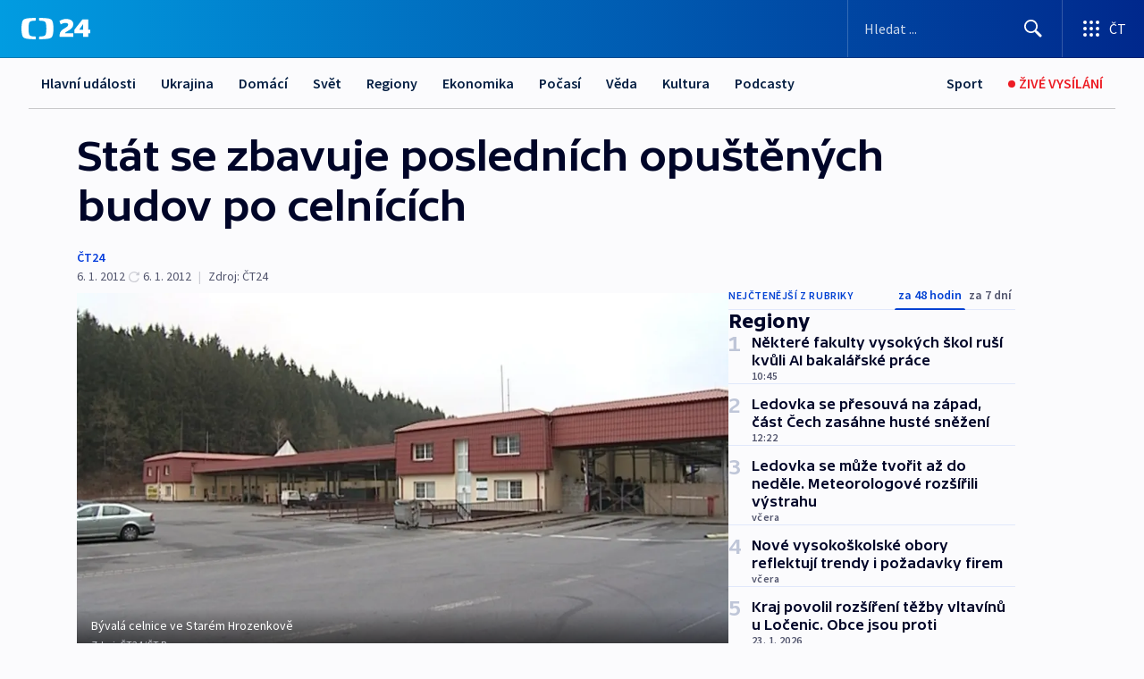

--- FILE ---
content_type: text/html; charset=utf-8
request_url: https://ct24.ceskatelevize.cz/clanek/regiony/stat-se-zbavuje-poslednich-opustenych-budov-po-celnicich-260471
body_size: 70431
content:
<!DOCTYPE html><html lang="cs" data-sentry-element="Html" data-sentry-component="MyDocument" data-sentry-source-file="_document.tsx"><head data-sentry-element="Head" data-sentry-source-file="_document.tsx"><meta charSet="utf-8"/><meta content="initial-scale=1.0, width=device-width" name="viewport" data-sentry-element="meta" data-sentry-source-file="_app.tsx"/><meta name="publisher" content="ČT24, Česká televize" data-sentry-element="meta" data-sentry-source-file="_app.tsx"/><meta name="language" content="cs" data-sentry-element="meta" data-sentry-source-file="_app.tsx"/><meta name="theme-color" content="#ffffff" data-sentry-element="meta" data-sentry-source-file="_app.tsx"/><link rel="icon" href="/static/favicon.ico" sizes="any"/><link rel="icon" type="image/svg+xml" href="/static/favicon.svg"/><link rel="icon" type="image/png" href="/static/favicon.png"/><link rel="apple-touch-icon" href="/static/apple-touch-icon.png"/><link rel="manifest" href="/static/manifest.json"/><link rel="canonical" href="https://ct24.ceskatelevize.cz/clanek/regiony/stat-se-zbavuje-poslednich-opustenych-budov-po-celnicich-260471"/><link rel="stylesheet" href="https://ctfs.ceskatelevize.cz/static/scripts/cmp/v2.1/orestbida/brands/ct24-light.css"/><title>Stát se zbavuje posledních opuštěných budov po celnících — ČT24 — Česká televize</title><meta name="description" content="Jihomoravský/Zlínský kraj - Před čtyřmi roky je opustili poslední úředníci, dnes slouží jako kanceláře, sklady, muzea či dokonce domy s pečovatelskou službou. Poslední z opuštěných celních budov na jihu Moravy a ve Zlínském kraji však čekaly na své nové využití až doposud. Ve Střelné má vzniknout ubytovna a pneuservis, tu mikulovskou příští týden převezme Ředitelství silnic a dálnic."/><meta name="robots" content="index, follow"/><meta name="author" content="ČT24"/><meta property="og:title" content="Stát se zbavuje posledních opuštěných budov po celnících"/><meta property="og:description" content="Jihomoravský/Zlínský kraj - Před čtyřmi roky je opustili poslední úředníci, dnes slouží jako kanceláře, sklady, muzea či dokonce domy s pečovatelskou službou. Poslední z opuštěných celních budov na jihu Moravy a ve Zlínském kraji však čekaly na své nové využití až doposud. Ve Střelné má vzniknout ubytovna a pneuservis, tu mikulovskou příští týden převezme Ředitelství silnic a dálnic."/><meta property="og:image" content="https://fs2-ct24.ceskatelevize.cz/image/[base64].jpg?width=1280"/><meta property="og:type" content="article"/><script type="application/ld+json">{"@context":"https://schema.org","@type":"Article","headline":"Stát se zbavuje posledních opuštěných budov po celnících","description":"Jihomoravský/Zlínský kraj - Před čtyřmi roky je opustili poslední úředníci, dnes slouží jako kanceláře, sklady, muzea či dokonce domy s pečovatelskou službou. Poslední z opuštěných celních budov na jihu Moravy a ve Zlínském kraji však čekaly na své nové využití až doposud. Ve Střelné má vzniknout ubytovna a pneuservis, tu mikulovskou příští týden převezme Ředitelství silnic a dálnic.","datePublished":"2012-01-06T14:48:00+01:00","dateModified":"2012-01-06T13:48:00+01:00","author":[{"@type":"Person","name":"ČT24"}],"publisher":{"@type":"Organization","name":"ČT24 - Česká televize","logo":{"@type":"ImageObject","url":"https://ctfs.ceskatelevize.cz/static/channels/ct24.svg"}},"image":["https://fs2-ct24.ceskatelevize.cz/image/[base64].jpg?width=1024",{"@type":"ImageObject","url":"https://fs2-ct24.ceskatelevize.cz/image/[base64].jpg?width=1024","caption":"Bývalá celnice ve Starém Hrozenkově","creditText":"Zdroj: ČT24, ČT Brno"}],"mainEntityOfPage":{"@type":"WebPage","@id":"https://ct24.ceskatelevize.cz/clanek/regiony/stat-se-zbavuje-poslednich-opustenych-budov-po-celnicich-260471"},"keywords":"Regiony, Jihomoravský kraj, ČT24","hasPart":{"@type":"ImageGallery","url":"https://ct24.ceskatelevize.cz/clanek/regiony/stat-se-zbavuje-poslednich-opustenych-budov-po-celnicich-260471#galerie=113188","image":[{"@type":"ImageObject","url":"https://fs2-ct24.ceskatelevize.cz/image/YjI2MmRhNDJmNzE4YmExN6u7Xw9IjwReIcxXow-kdQvV6a9RbWi8J4si3sekpckLMXr6RRibEcxbE9-X1gUn5D5Onaa1MHrv_e4NQm_67f4RRDTMmKmhuDKKH4XXR8Pj67FOXXIXAD7WSZC5qfHuig.jpg","caption":"Bývalá celnice ve Starém Hrozenkově","creditText":"Zdroj: ČT24, ČT Brno"},{"@type":"ImageObject","url":"https://fs2-ct24.ceskatelevize.cz/image/YTQyMjU5YzNmM2U4Y2I4ZDrP3Rb1PXYaLx4MhT_tvzJW50F4nZs5RLGMEie9QmvEPPnaUdGAAww999-qE9PP0vYAkiRVv0q-Li9CKSVIpg8Q9wPJuQvfzMt1hjyYRcXFfknCCxW3yWSsOQv_DbfQcg.jpg","caption":"Stará celnice u bývalé osady U Sabotů na česko-slovenském pomezí","creditText":"Zdroj: ČT24, ČT Brno"},{"@type":"ImageObject","url":"https://fs2-ct24.ceskatelevize.cz/image/ODNiMGYxNTM2MzUwMTkyN21Pr6CD-j98uVIjDFAkQTmKbTCfT1VLJSkVZgDTIJNukNXz_E5Bsys5ZD9CF6EqetdLJ094boWmX1wseUnbaAow2BxMGnOB_chXpjpsHXbFA8-8kCfkk-bzPmMayLjVZA.jpg","caption":"Bývalý celnice ve Strání","creditText":"Zdroj: ČT24, ČT Brno"},{"@type":"ImageObject","url":"https://fs2-ct24.ceskatelevize.cz/image/MzQwNWM3ZDRlYjY0MjA1NhfDB-ZqCzh-VUS4h_c4rod-W-v-Wnl1OFCR0Pg563Ulud7GpjGQU6GdjgTG1wN2Fq99Tq8_eXh9-2gwok8Hdn21rUkZuYer8SHqf_yznFU0VEz89TD8sRLrbApmQApyyA.jpg","caption":"Bývalá celnice ve Střelné","creditText":"Zdroj: ČT24, ČT Brno"}]}}</script><meta name="next-head-count" content="21"/><script id="google-tag-manager" nonce="YjViYzZhYzItNmViOS00YjRmLWFjNzUtZjkyNTRlOTc4NmYz" data-sentry-element="Script" data-sentry-source-file="_document.tsx" data-nscript="beforeInteractive">
                        var dataLayer = dataLayer || [];dataLayer.push({
                            "page": { "section": "24" },
                            "app": {"version": "1.74.4", "platform": "Web"}
                        });

                        (function(w,d,s,l,i){w[l]=w[l]||[];w[l].push({'gtm.start':
                        new Date().getTime(),event:'gtm.js'});var f=d.getElementsByTagName(s)[0],
                        j=d.createElement(s),dl=l!='dataLayer'?'&l='+l:'';j.async=true;j.src=
                        'https://www.googletagmanager.com/gtm.js?id='+i+dl;var n=d.querySelector('[nonce]');
                        n&&j.setAttribute('nonce',n.nonce||n.getAttribute('nonce'));f.parentNode.insertBefore(j,f);
                        })(window,document,'script','dataLayer','GTM-WR543Z2');
                  </script><link nonce="YjViYzZhYzItNmViOS00YjRmLWFjNzUtZjkyNTRlOTc4NmYz" rel="preload" href="/_next/static/css/ff84497c6c67c161.css" as="style"/><link nonce="YjViYzZhYzItNmViOS00YjRmLWFjNzUtZjkyNTRlOTc4NmYz" rel="stylesheet" href="/_next/static/css/ff84497c6c67c161.css" data-n-g=""/><link nonce="YjViYzZhYzItNmViOS00YjRmLWFjNzUtZjkyNTRlOTc4NmYz" rel="preload" href="/_next/static/css/cf23267297961e52.css" as="style"/><link nonce="YjViYzZhYzItNmViOS00YjRmLWFjNzUtZjkyNTRlOTc4NmYz" rel="stylesheet" href="/_next/static/css/cf23267297961e52.css" data-n-p=""/><link nonce="YjViYzZhYzItNmViOS00YjRmLWFjNzUtZjkyNTRlOTc4NmYz" rel="preload" href="/_next/static/css/5563bf4ae16bff67.css" as="style"/><link nonce="YjViYzZhYzItNmViOS00YjRmLWFjNzUtZjkyNTRlOTc4NmYz" rel="stylesheet" href="/_next/static/css/5563bf4ae16bff67.css" data-n-p=""/><noscript data-n-css="YjViYzZhYzItNmViOS00YjRmLWFjNzUtZjkyNTRlOTc4NmYz"></noscript><script defer="" nonce="YjViYzZhYzItNmViOS00YjRmLWFjNzUtZjkyNTRlOTc4NmYz" nomodule="" src="/_next/static/chunks/polyfills-42372ed130431b0a.js"></script><script src="/_next/static/chunks/webpack-499fab30b8e9b614.js" nonce="YjViYzZhYzItNmViOS00YjRmLWFjNzUtZjkyNTRlOTc4NmYz" defer=""></script><script src="/_next/static/chunks/framework-df2fc3d29a08040c.js" nonce="YjViYzZhYzItNmViOS00YjRmLWFjNzUtZjkyNTRlOTc4NmYz" defer=""></script><script src="/_next/static/chunks/main-a923b3509ccdae0b.js" nonce="YjViYzZhYzItNmViOS00YjRmLWFjNzUtZjkyNTRlOTc4NmYz" defer=""></script><script src="/_next/static/chunks/pages/_app-c2a4bd723eaa6e88.js" nonce="YjViYzZhYzItNmViOS00YjRmLWFjNzUtZjkyNTRlOTc4NmYz" defer=""></script><script src="/_next/static/chunks/2852872c-095e82de10fae69e.js" nonce="YjViYzZhYzItNmViOS00YjRmLWFjNzUtZjkyNTRlOTc4NmYz" defer=""></script><script src="/_next/static/chunks/75fc9c18-c433d48982ca9a30.js" nonce="YjViYzZhYzItNmViOS00YjRmLWFjNzUtZjkyNTRlOTc4NmYz" defer=""></script><script src="/_next/static/chunks/86-353db38eb9faeaaf.js" nonce="YjViYzZhYzItNmViOS00YjRmLWFjNzUtZjkyNTRlOTc4NmYz" defer=""></script><script src="/_next/static/chunks/7402-4bd48e3805c30e21.js" nonce="YjViYzZhYzItNmViOS00YjRmLWFjNzUtZjkyNTRlOTc4NmYz" defer=""></script><script src="/_next/static/chunks/5282-75d042eb512bfebd.js" nonce="YjViYzZhYzItNmViOS00YjRmLWFjNzUtZjkyNTRlOTc4NmYz" defer=""></script><script src="/_next/static/chunks/1717-e987c59798af39f8.js" nonce="YjViYzZhYzItNmViOS00YjRmLWFjNzUtZjkyNTRlOTc4NmYz" defer=""></script><script src="/_next/static/chunks/3362-6562fde6b73869c6.js" nonce="YjViYzZhYzItNmViOS00YjRmLWFjNzUtZjkyNTRlOTc4NmYz" defer=""></script><script src="/_next/static/chunks/7444-e60ad12959b52b0e.js" nonce="YjViYzZhYzItNmViOS00YjRmLWFjNzUtZjkyNTRlOTc4NmYz" defer=""></script><script src="/_next/static/chunks/3028-230b156353cc7673.js" nonce="YjViYzZhYzItNmViOS00YjRmLWFjNzUtZjkyNTRlOTc4NmYz" defer=""></script><script src="/_next/static/chunks/4035-8e9f8e7f61c25e84.js" nonce="YjViYzZhYzItNmViOS00YjRmLWFjNzUtZjkyNTRlOTc4NmYz" defer=""></script><script src="/_next/static/chunks/2990-c4a5924cbbc9537c.js" nonce="YjViYzZhYzItNmViOS00YjRmLWFjNzUtZjkyNTRlOTc4NmYz" defer=""></script><script src="/_next/static/chunks/pages/article/%5B...slug%5D-afd7053a204357b7.js" nonce="YjViYzZhYzItNmViOS00YjRmLWFjNzUtZjkyNTRlOTc4NmYz" defer=""></script><script src="/_next/static/OpyWYP0HGrmu6p2c-_9AV/_buildManifest.js" nonce="YjViYzZhYzItNmViOS00YjRmLWFjNzUtZjkyNTRlOTc4NmYz" defer=""></script><script src="/_next/static/OpyWYP0HGrmu6p2c-_9AV/_ssgManifest.js" nonce="YjViYzZhYzItNmViOS00YjRmLWFjNzUtZjkyNTRlOTc4NmYz" defer=""></script><style nonce="YjViYzZhYzItNmViOS00YjRmLWFjNzUtZjkyNTRlOTc4NmYz">.ctg-header__wrapper {
  width: 100%;
  content: a;
  box-sizing: border-box;
  background-color: #fff;
}
.ctg-header__document-disable-scroll-local {}
@media screen and (max-width: 767px) {
  .ctg-header__document-disable-scroll-local {
    overflow: hidden !important;
    touch-action: none;
    overscroll-behavior: none;
    -webkit-overflow-scrolling: none;
  }
}
  .ctg-header__body-disable-scroll-local {  }
@media screen and (max-width: 767px) {
  .ctg-header__body-disable-scroll-local {
    overflow: hidden !important;
    touch-action: none;
    overscroll-behavior: none;
    -webkit-overflow-scrolling: none;
  }
}
  .ctg-header__document-disable-scroll-global {  }
@media screen and (max-width: 427px) {
  .ctg-header__document-disable-scroll-global {
    overflow: hidden !important;
    touch-action: none;
    overscroll-behavior: none;
    -webkit-overflow-scrolling: none;
  }
}
  .ctg-header__body-disable-scroll-global {  }
@media screen and (max-width: 427px) {
  .ctg-header__body-disable-scroll-global {
    overflow: hidden !important;
    touch-action: none;
    overscroll-behavior: none;
    -webkit-overflow-scrolling: none;
  }
}
  .ctg-header__document-disable-scroll-local-d2 {  }
@media screen and (max-width: 767px) {
  .ctg-header__document-disable-scroll-local-d2 {
    padding-right: 0px !important;
  }
}
  .ctg-header__document-disable-scroll-global-d4 {  }
@media screen and (max-width: 427px) {
  .ctg-header__document-disable-scroll-global-d4 {
    padding-right: 0px !important;
  }
}
  .ctg-header__inset-focus-visible {  }
  .ctg-header__context-menu-item-disabled {  }
  .ctg-header__context-menu-item.ctg-header__context-menu-item-disabled .ctg-header__context-menu-item-link, .ctg-header__context-menu-item.ctg-header__context-menu-item-disabled .ctg-header__context-menu-item-link:hover {
    cursor: auto;
  }
  .ctg-header__context-menu-item-active {  }
  .ctg-header__context-menu-item.ctg-header__context-menu-item-active .ctg-header__context-menu-item-link {
    cursor: default;
    font-family: SourceSansPro, sans-serif;
    font-weight: 600;
  }
  .ctg-header__context-menu-item-link {
    display: flex;
    padding: 9px 26px 9px;
    font-size: 1rem;
    align-items: center;
    font-family: SourceSansPro, sans-serif;
    line-height: 1.375rem;
    letter-spacing: 0;
    vertical-align: sub;
  }
  .ctg-header__context-menu-item:not(.ctg-header__context-menu-item-disabled) .ctg-header__context-menu-item-link:hover {  }
  .ctg-header__context-menu-item-link:hover {
    text-decoration: none;
  }
  .ctg-header__profile-name {  }
  .ctg-header__profile-name + ul li:first-child .ctg-header__context-menu-item-link {
    padding: 0 24px 9px;
  }
  .ctg-header__profile-name + ul li:first-child .ctg-header__context-menu-item-link:hover {
    text-decoration: underline;
    background-color: #fff;
  }
  .ctg-header__context-menu-item-link-is-not {  }
  .ctg-header__context-menu-item-link.ctg-header__context-menu-item-link-is-not {
    outline: none;
  }
  .ctg-header__context-menu-item-link.ctg-header__context-menu-item-link-is-not.focus-visible {
    box-shadow: 0px 0px 0px 2px #60a0ff;
  }
  .ctg-header__context-menu-item {
    color: #393939;
    width: 100%;
    padding: 0;
    max-width: 100%;
    list-style: none;
  }
  .ctg-header__context-menu-item > span {
    display: flex;
    align-items: center;
  }
  .ctg-header__context-menu-item > span > svg {
    fill: currentColor;
    flex: 0 0 auto;
    width: 20px;
    height: 20px;
    margin: 0 8px 0 -28px;
  }
  .ctg-header__context-menu-icon {
    width: 20px;
    display: flex;
    align-items: center;
    margin-right: 18px;
  }
  .ctg-header__context-menu-item-disabled-d0 {  }
  .ctg-header__context-menu-item.ctg-header__context-menu-item-disabled-d0 .ctg-header__context-menu-item-link, .ctg-header__context-menu-item.ctg-header__context-menu-item-disabled-d0 .ctg-header__context-menu-item-link:hover {
    background-color: transparent;
    color: #8d8d8d;
  }
  .ctg-header__context-menu-item-active-d1 {  }
  .ctg-header__context-menu-item.ctg-header__context-menu-item-active-d1 .ctg-header__context-menu-item-link {
    color: #000000;
  }
  .ctg-header__context-menu-item-link-d2 {
    color: #041e42;
  }
  .ctg-header__context-menu-item:not(.ctg-header__context-menu-item-disabled) .ctg-header__context-menu-item-link-d2:hover {
    color: #000000;
    background-color: #f4f4f4;
  }
  .ctg-header__context-menu-item-disabled-d3 {  }
  .ctg-header__context-menu-item.ctg-header__context-menu-item-disabled-d3 .ctg-header__context-menu-item-link, .ctg-header__context-menu-item.ctg-header__context-menu-item-disabled-d3 .ctg-header__context-menu-item-link:hover {
    background-color: transparent;
    color: #8d8d8d;
  }
  .ctg-header__context-menu-item-active-d4 {  }
  .ctg-header__context-menu-item.ctg-header__context-menu-item-active-d4 .ctg-header__context-menu-item-link {
    color: #000000;
  }
  .ctg-header__context-menu-item-link-d5 {
    color: #041e42;
  }
  .ctg-header__context-menu-item:not(.ctg-header__context-menu-item-disabled) .ctg-header__context-menu-item-link-d5:hover {
    color: #000000;
    background-color: #f4f4f4;
  }
  .ctg-header__context-menu-item-disabled-d6 {  }
  .ctg-header__context-menu-item.ctg-header__context-menu-item-disabled-d6 .ctg-header__context-menu-item-link, .ctg-header__context-menu-item.ctg-header__context-menu-item-disabled-d6 .ctg-header__context-menu-item-link:hover {
    background-color: transparent;
    color: #8d8d8d;
  }
  .ctg-header__context-menu-item-active-d7 {  }
  .ctg-header__context-menu-item.ctg-header__context-menu-item-active-d7 .ctg-header__context-menu-item-link {
    color: #000000;
  }
  .ctg-header__context-menu-item-link-d8 {
    color: #041e42;
  }
  .ctg-header__context-menu-item:not(.ctg-header__context-menu-item-disabled) .ctg-header__context-menu-item-link-d8:hover {
    color: #000000;
    background-color: #f4f4f4;
  }
  .ctg-header__context-menu-item-disabled-d9 {  }
  .ctg-header__context-menu-item.ctg-header__context-menu-item-disabled-d9 .ctg-header__context-menu-item-link, .ctg-header__context-menu-item.ctg-header__context-menu-item-disabled-d9 .ctg-header__context-menu-item-link:hover {
    background-color: transparent;
    color: #8d8d8d;
  }
  .ctg-header__context-menu-item-active-d10 {  }
  .ctg-header__context-menu-item.ctg-header__context-menu-item-active-d10 .ctg-header__context-menu-item-link {
    color: #000000;
  }
  .ctg-header__context-menu-item-link-d11 {
    color: #041e42;
  }
  .ctg-header__context-menu-item:not(.ctg-header__context-menu-item-disabled) .ctg-header__context-menu-item-link-d11:hover {
    color: #000000;
    background-color: #f4f4f4;
  }
  .ctg-header__context-menu-item-disabled-d12 {  }
  .ctg-header__context-menu-item.ctg-header__context-menu-item-disabled-d12 .ctg-header__context-menu-item-link, .ctg-header__context-menu-item.ctg-header__context-menu-item-disabled-d12 .ctg-header__context-menu-item-link:hover {
    background-color: transparent;
    color: #8d8d8d;
  }
  .ctg-header__context-menu-item-active-d13 {  }
  .ctg-header__context-menu-item.ctg-header__context-menu-item-active-d13 .ctg-header__context-menu-item-link {
    color: #000000;
  }
  .ctg-header__context-menu-item-link-d14 {
    color: #041e42;
  }
  .ctg-header__context-menu-item:not(.ctg-header__context-menu-item-disabled) .ctg-header__context-menu-item-link-d14:hover {
    color: #000000;
    background-color: #f4f4f4;
  }
  .ctg-header__context-menu-item-disabled-d15 {  }
  .ctg-header__context-menu-item.ctg-header__context-menu-item-disabled-d15 .ctg-header__context-menu-item-link, .ctg-header__context-menu-item.ctg-header__context-menu-item-disabled-d15 .ctg-header__context-menu-item-link:hover {
    background-color: transparent;
    color: #8d8d8d;
  }
  .ctg-header__context-menu-item-active-d16 {  }
  .ctg-header__context-menu-item.ctg-header__context-menu-item-active-d16 .ctg-header__context-menu-item-link {
    color: #000000;
  }
  .ctg-header__context-menu-item-link-d17 {
    color: #041e42;
  }
  .ctg-header__context-menu-item:not(.ctg-header__context-menu-item-disabled) .ctg-header__context-menu-item-link-d17:hover {
    color: #000000;
    background-color: #f4f4f4;
  }
  .ctg-header__context-menu-item-disabled-d18 {  }
  .ctg-header__context-menu-item.ctg-header__context-menu-item-disabled-d18 .ctg-header__context-menu-item-link, .ctg-header__context-menu-item.ctg-header__context-menu-item-disabled-d18 .ctg-header__context-menu-item-link:hover {
    background-color: transparent;
    color: #8d8d8d;
  }
  .ctg-header__context-menu-item-active-d19 {  }
  .ctg-header__context-menu-item.ctg-header__context-menu-item-active-d19 .ctg-header__context-menu-item-link {
    color: #000000;
  }
  .ctg-header__context-menu-item-link-d20 {
    color: #041e42;
  }
  .ctg-header__context-menu-item:not(.ctg-header__context-menu-item-disabled) .ctg-header__context-menu-item-link-d20:hover {
    color: #000000;
    background-color: #f4f4f4;
  }
  .ctg-header__context-menu-item-disabled-d21 {  }
  .ctg-header__context-menu-item.ctg-header__context-menu-item-disabled-d21 .ctg-header__context-menu-item-link, .ctg-header__context-menu-item.ctg-header__context-menu-item-disabled-d21 .ctg-header__context-menu-item-link:hover {
    background-color: transparent;
    color: #8d8d8d;
  }
  .ctg-header__context-menu-item-active-d22 {  }
  .ctg-header__context-menu-item.ctg-header__context-menu-item-active-d22 .ctg-header__context-menu-item-link {
    color: #000000;
  }
  .ctg-header__context-menu-item-link-d23 {
    color: #041e42;
  }
  .ctg-header__context-menu-item:not(.ctg-header__context-menu-item-disabled) .ctg-header__context-menu-item-link-d23:hover {
    color: #000000;
    background-color: #f4f4f4;
  }
  .ctg-header__context-menu-item-disabled-d24 {  }
  .ctg-header__context-menu-item.ctg-header__context-menu-item-disabled-d24 .ctg-header__context-menu-item-link, .ctg-header__context-menu-item.ctg-header__context-menu-item-disabled-d24 .ctg-header__context-menu-item-link:hover {
    background-color: transparent;
    color: #8d8d8d;
  }
  .ctg-header__context-menu-item-active-d25 {  }
  .ctg-header__context-menu-item.ctg-header__context-menu-item-active-d25 .ctg-header__context-menu-item-link {
    color: #000000;
  }
  .ctg-header__context-menu-item-link-d26 {
    color: #041e42;
  }
  .ctg-header__context-menu-item:not(.ctg-header__context-menu-item-disabled) .ctg-header__context-menu-item-link-d26:hover {
    color: #000000;
    background-color: #f4f4f4;
  }
  .ctg-header__context-menu-item-disabled-d27 {  }
  .ctg-header__context-menu-item.ctg-header__context-menu-item-disabled-d27 .ctg-header__context-menu-item-link, .ctg-header__context-menu-item.ctg-header__context-menu-item-disabled-d27 .ctg-header__context-menu-item-link:hover {
    background-color: transparent;
    color: #8d8d8d;
  }
  .ctg-header__context-menu-item-active-d28 {  }
  .ctg-header__context-menu-item.ctg-header__context-menu-item-active-d28 .ctg-header__context-menu-item-link {
    color: #000000;
  }
  .ctg-header__context-menu-item-link-d29 {
    color: #041e42;
  }
  .ctg-header__context-menu-item:not(.ctg-header__context-menu-item-disabled) .ctg-header__context-menu-item-link-d29:hover {
    color: #000000;
    background-color: #f4f4f4;
  }
  .ctg-header__context-menu-item-disabled-d30 {  }
  .ctg-header__context-menu-item.ctg-header__context-menu-item-disabled-d30 .ctg-header__context-menu-item-link, .ctg-header__context-menu-item.ctg-header__context-menu-item-disabled-d30 .ctg-header__context-menu-item-link:hover {
    background-color: transparent;
    color: #8d8d8d;
  }
  .ctg-header__context-menu-item-active-d31 {  }
  .ctg-header__context-menu-item.ctg-header__context-menu-item-active-d31 .ctg-header__context-menu-item-link {
    color: #000000;
  }
  .ctg-header__context-menu-item-link-d32 {
    color: #041e42;
  }
  .ctg-header__context-menu-item:not(.ctg-header__context-menu-item-disabled) .ctg-header__context-menu-item-link-d32:hover {
    color: #000000;
    background-color: #f4f4f4;
  }
  .ctg-header__context-menu-item-disabled-d33 {  }
  .ctg-header__context-menu-item.ctg-header__context-menu-item-disabled-d33 .ctg-header__context-menu-item-link, .ctg-header__context-menu-item.ctg-header__context-menu-item-disabled-d33 .ctg-header__context-menu-item-link:hover {
    background-color: transparent;
    color: #8d8d8d;
  }
  .ctg-header__context-menu-item-active-d34 {  }
  .ctg-header__context-menu-item.ctg-header__context-menu-item-active-d34 .ctg-header__context-menu-item-link {
    color: #000000;
  }
  .ctg-header__context-menu-item-link-d35 {
    color: #041e42;
  }
  .ctg-header__context-menu-item:not(.ctg-header__context-menu-item-disabled) .ctg-header__context-menu-item-link-d35:hover {
    color: #000000;
    background-color: #f4f4f4;
  }
  .ctg-header__context-menu-item-disabled-d36 {  }
  .ctg-header__context-menu-item.ctg-header__context-menu-item-disabled-d36 .ctg-header__context-menu-item-link, .ctg-header__context-menu-item.ctg-header__context-menu-item-disabled-d36 .ctg-header__context-menu-item-link:hover {
    background-color: transparent;
    color: #8d8d8d;
  }
  .ctg-header__context-menu-item-active-d37 {  }
  .ctg-header__context-menu-item.ctg-header__context-menu-item-active-d37 .ctg-header__context-menu-item-link {
    color: #000000;
  }
  .ctg-header__context-menu-item-link-d38 {
    color: #041e42;
  }
  .ctg-header__context-menu-item:not(.ctg-header__context-menu-item-disabled) .ctg-header__context-menu-item-link-d38:hover {
    color: #000000;
    background-color: #f4f4f4;
  }
  .ctg-header__local-menu-mobile-nav {
    width: 100%;
    display: none;
    position: relative;
    box-shadow: 0px 1px 3px rgba(0, 0, 0, 0.2), 0px 12px 24px -8px rgba(0, 0, 0, 0.15);
    margin-left: auto;
    background-color: #fff;
  }
  .ctg-header__local-menu-mobile-nav .ctg-header__context-menu {
    width: 100%;
    padding: 16px 0;
    box-shadow: none;
    background-color: transparent;
  }
  .ctg-header__local-menu-mobile-nav .ctg-header__context-menu li.ctg-header__context-menu-item-active > a, .ctg-header__local-menu-mobile-nav .ctg-header__context-menu li.ctg-header__context-menu-item-active > span, .ctg-header__local-menu-mobile-nav .ctg-header__context-menu li > a:hover {
    color: #041e42;
  }
  .ctg-header__local-menu-mobile-nav .ctg-header__context-menu li:not(.ctg-header__context-menu-item-disabled) > a:hover, .ctg-header__local-menu-mobile-nav .ctg-header__context-menu li:not(.ctg-header__context-menu-item-disabled) > span.ctg-header__local-menu-mobile-nav .ctg-header__context-menu li:not(.ctg-header__context-menu-item-disabled):hover {
    background-color: #f4f4f4;
  }
  .ctg-header__local-menu-mobile-nav-visible {
    display: block;
  }
  .ctg-header__local-menu-mobile-nav-wrapper {
    top: 105px;
    left: 0;
    width: 100%;
    height: calc(100% - 105px);
    padding: 0;
    z-index: 101;
    overflow: auto;
    position: fixed;
    visibility: hidden;
    background-color: rgba(0, 0, 0, .3);
  }
  .ctg-header__local-menu-mobile-nav-wrapper-visible {
    visibility: visible;
  }
  .ctg-header__local-menu-mobile-button-wrapper {
    color: inherit;
    display: flex;
    align-items: center;
  }
  .ctg-header__local-menu-mobile-button-wrapper > button {
    color: inherit;
    display: flex;
    padding: 10px 16px;
    align-items: center;
  }
  .ctg-header__local-menu-mobile-button > svg {
    color: inherit;
    width: 24px;
    height: 24px;
    margin-right: 4px;
  }
  .ctg-header__local-menu-mobile-button > span {
    color: inherit;
    font-size: 1rem;
    font-family: SourceSansPro, sans-serif;
    line-height: 1;
  }
  .ctg-header__inset-focus-visible {  }
  .ctg-header__hotlink-nav-list-item {
    position: relative;
  }
@media (max-width: 767px) {
  .ctg-header__hotlink-nav-list-item {
    border-left: 1px solid rgba(0, 0, 0, 0.2);
  }
}
  .ctg-header__hotlink-nav-list-item > a, .ctg-header__hotlink-nav-list-item > button, .ctg-header__hotlink-nav-list-item > span {
    height: 100%;
    margin: 0;
    display: flex;
    position: relative;
    font-size: 16px;
    box-sizing: border-box;
    transition: backgroundColor 150ms, borderColor 150ms,color 150ms;
    align-items: center;
    font-family: SourceSansPro, sans-serif;
    font-weight: 600;
    line-height: 1.314rem;
    padding-top: 5px;
    white-space: nowrap;
    padding-left: 14px;
    padding-right: 14px;
    letter-spacing: normal;
    padding-bottom: 5px;
    justify-content: center;
    text-decoration: none;
  }
  .ctg-header__hotlink-nav-list-item > span {
    cursor: default;
  }
  .ctg-header__hotlink-nav-list-item > a svg, .ctg-header__hotlink-nav-list-item > button svg, .ctg-header__hotlink-nav-list-item > span svg {
    margin-right: 4px;
  }
  .ctg-header__hotlink-nav-list-item-active.ctg-header__hotlink-nav-list-item > a svg, .ctg-header__hotlink-nav-list-item-active.ctg-header__hotlink-nav-list-item > button svg, .ctg-header__hotlink-nav-list-item-active.ctg-header__hotlink-nav-list-item > span svg {  }
  .ctg-header__hotlink-nav-list-item-active.ctg-header__hotlink-nav-list-item > a, .ctg-header__hotlink-nav-list-item-active.ctg-header__hotlink-nav-list-item > button, .ctg-header__hotlink-nav-list-item-active.ctg-header__hotlink-nav-list-item > span {  }
@media (hover: hover) {
  .ctg-header__hotlink-nav-list-item > a, .ctg-header__hotlink-nav-list-item > button, .ctg-header__hotlink-nav-list-item > span {  }
  .ctg-header__hotlink-nav-list-item > a:hover svg, .ctg-header__hotlink-nav-list-item > button:hover svg, .ctg-header__hotlink-nav-list-item > span:hover svg {  }
  .ctg-header__hotlink-nav-list-item > a:hover, .ctg-header__hotlink-nav-list-item > button:hover, .ctg-header__hotlink-nav-list-item > span:hover {
    text-decoration: none;
  }
}
  .ctg-header__hotlink-nav-list-item-active {  }
  .ctg-header__hotlink-nav-list-item-active:before {
    left: 50%;
    width: 0;
    bottom: -6px;
    height: 0;
    content: "";
    position: absolute;
    border-left: 6px solid transparent;
    margin-left: -6px;
    border-right: 6px solid transparent;
  }
  .ctg-header__hotlink-nav-list-item-d0 {  }
  .ctg-header__hotlink-nav-list-item-d0 > a, .ctg-header__hotlink-nav-list-item-d0 > button, .ctg-header__hotlink-nav-list-item-d0 > span {
    background-color: transparent;
    color: #041e42;
  }
  .ctg-header__hotlink-nav-list-item-d0 > a svg, .ctg-header__hotlink-nav-list-item-d0 > button svg, .ctg-header__hotlink-nav-list-item-d0 > span svg {
    color: inherit;
  }
  .ctg-header__hotlink-nav-list-item-active.ctg-header__hotlink-nav-list-item-d0 > a svg, .ctg-header__hotlink-nav-list-item-active.ctg-header__hotlink-nav-list-item-d0 > button svg, .ctg-header__hotlink-nav-list-item-active.ctg-header__hotlink-nav-list-item-d0 > span svg {
    color: inherit;
  }
  .ctg-header__hotlink-nav-list-item-active.ctg-header__hotlink-nav-list-item-d0 > a, .ctg-header__hotlink-nav-list-item-active.ctg-header__hotlink-nav-list-item-d0 > button, .ctg-header__hotlink-nav-list-item-active.ctg-header__hotlink-nav-list-item-d0 > span {
    background-color: #041e42;
    color: #fff;
    border-color: #041e42;
  }
@media (hover: hover) {
  .ctg-header__hotlink-nav-list-item-d0 > a, .ctg-header__hotlink-nav-list-item-d0 > button, .ctg-header__hotlink-nav-list-item-d0 > span {  }
  .ctg-header__hotlink-nav-list-item-d0 > a:hover svg, .ctg-header__hotlink-nav-list-item-d0 > button:hover svg, .ctg-header__hotlink-nav-list-item-d0 > span:hover svg {
    color: inherit;
  }
  .ctg-header__hotlink-nav-list-item-d0 > a:hover, .ctg-header__hotlink-nav-list-item-d0 > button:hover, .ctg-header__hotlink-nav-list-item-d0 > span:hover {
    background-color: #041e42;
    color: #fff;
    border-color: #041e42;
  }
}
  .ctg-header__hotlink-nav-list-item-active-d2 {  }
  .ctg-header__hotlink-nav-list-item-active-d2:before {
    border-top: 6px solid #041e42;
  }
  .ctg-header__hotlink-nav-list-item-d3 {  }
  .ctg-header__hotlink-nav-list-item-d3 > a, .ctg-header__hotlink-nav-list-item-d3 > button, .ctg-header__hotlink-nav-list-item-d3 > span {
    background-color: transparent;
    color: #041e42;
  }
  .ctg-header__hotlink-nav-list-item-d3 > a svg, .ctg-header__hotlink-nav-list-item-d3 > button svg, .ctg-header__hotlink-nav-list-item-d3 > span svg {
    color: inherit;
  }
  .ctg-header__hotlink-nav-list-item-active.ctg-header__hotlink-nav-list-item-d3 > a svg, .ctg-header__hotlink-nav-list-item-active.ctg-header__hotlink-nav-list-item-d3 > button svg, .ctg-header__hotlink-nav-list-item-active.ctg-header__hotlink-nav-list-item-d3 > span svg {
    color: inherit;
  }
  .ctg-header__hotlink-nav-list-item-active.ctg-header__hotlink-nav-list-item-d3 > a, .ctg-header__hotlink-nav-list-item-active.ctg-header__hotlink-nav-list-item-d3 > button, .ctg-header__hotlink-nav-list-item-active.ctg-header__hotlink-nav-list-item-d3 > span {
    background-color: #041e42;
    color: #fff;
    border-color: #041e42;
  }
@media (hover: hover) {
  .ctg-header__hotlink-nav-list-item-d3 > a, .ctg-header__hotlink-nav-list-item-d3 > button, .ctg-header__hotlink-nav-list-item-d3 > span {  }
  .ctg-header__hotlink-nav-list-item-d3 > a:hover svg, .ctg-header__hotlink-nav-list-item-d3 > button:hover svg, .ctg-header__hotlink-nav-list-item-d3 > span:hover svg {
    color: inherit;
  }
  .ctg-header__hotlink-nav-list-item-d3 > a:hover, .ctg-header__hotlink-nav-list-item-d3 > button:hover, .ctg-header__hotlink-nav-list-item-d3 > span:hover {
    background-color: #041e42;
    color: #fff;
    border-color: #041e42;
  }
}
  .ctg-header__hotlink-nav-list-item-active-d5 {  }
  .ctg-header__hotlink-nav-list-item-active-d5:before {
    border-top: 6px solid #041e42;
  }
  .ctg-header__hotlink-nav-list {
    height: 100%;
    margin: 0;
    display: flex;
    padding: 0;
    position: relative;
    list-style-type: none;
  }
  .ctg-header__hotlink-nav-button-container {
    position: relative;
  }
  .ctg-header__local-menu-nav-list-item {
    position: relative;
    max-width: 235px;
  }
  .ctg-header__local-menu-nav-list-item > a, .ctg-header__local-menu-nav-list-item > button, .ctg-header__local-menu-nav-list-item > span {
    color: #041e42;
    height: 57px;
    margin: 0;
    display: block;
    padding: 0 14px;
    overflow: hidden;
    position: relative;
    font-size: 1rem;
    box-sizing: border-box;
    transition: background-color 150ms, border-color 150ms,color 150ms;
    font-family: SourceSansPro, sans-serif;
    font-weight: 600;
    line-height: 57px;
    white-space: nowrap;
    text-overflow: ellipsis;
    letter-spacing: normal;
    text-decoration: none;
  }
  .ctg-header__local-menu-nav-list-item > span {
    cursor: default;
  }
  .ctg-header__local-menu-nav-list-item a {
    text-decoration: none;
  }
  .ctg-header__local-menu-nav-list-item-active.ctg-header__local-menu-nav-list-item > a, .ctg-header__local-menu-nav-list-item > a:hover, .ctg-header__local-menu-nav-list-item-active.ctg-header__local-menu-nav-list-item > button, .ctg-header__local-menu-nav-list-item > button:hover, .ctg-header__local-menu-nav-list-item-active.ctg-header__local-menu-nav-list-item > span, .ctg-header__local-menu-nav-list-item > span:hover {
    color: #fff;
    border-color: #041e42;
    text-decoration: none;
    background-color: #041e42;
  }
  .ctg-header__local-menu-nav-list-item-active:before {
    left: 50%;
    width: 0;
    bottom: -6px;
    height: 0;
    content: "";
    position: absolute;
    border-top: 6px solid #041e42;
    border-left: 6px solid transparent;
    margin-left: -6px;
    border-right: 6px solid transparent;
  }
  .ctg-header__local-menu-nav.ctg-header__local-menu-nav-gradient {
    mask-size: auto;
    mask-image: linear-gradient( to right, black calc(100% - 150px), transparent calc(100% - 100px));
    mask-repeat: no-repeat, no-repeat;
    mask-position: 0 0, 100% 0;
    -webkit-mask-size: auto;
    -webkit-mask-image: linear-gradient( to right, black calc(100% - 150px), transparent calc(100% - 100px));
    -webkit-mask-repeat: no-repeat, no-repeat;
    -webkit-mask-position: 0 0, 100% 0;
  }
  .ctg-header__local-menu-nav-list {
    width: fit-content;
    margin: 0;
    display: flex;
    padding: 0;
    position: relative;
    list-style-type: none;
  }
  .ctg-header__local-menu-nav-button-container {
    position: relative;
  }
  .ctg-header__local-menu-nav-button-container .ctg-header__context-menu {
    left: -30px;
  }
  .ctg-header__local-menu-nav-button:before {
    left: 50%;
    bottom: -6px;
    height: 0;
    content: "";
    display: block;
    opacity: 0;
    z-index: 2;
    position: absolute;
    transform: translateX(-50%);
    border-top: 6px solid #041e42;
    transition: opacity .150ms ease;
    border-left: 6px solid transparent;
    border-right: 6px solid transparent;
    pointer-events: none;
  }
  .ctg-header__local-menu-nav-button:hover {
    cursor: pointer;
  }
  .ctg-header__local-menu-nav-button-active {
    color: #fff !important;
    background-color: #041e42;
  }
  .ctg-header__local-menu-nav-button-active:before {
    opacity: 1;
  }
  .ctg-header__local-menu-nav-button-active.dark {
    color: #041e42 !important;
    background-color: #fff !important;
  }
  .ctg-header__local-menu-nav-button-active.dark:before {
    border-top: 6px solid #fff;
  }
  .ctg-header__local-menu-wrapper {
    position: relative;
  }
@media screen and (min-width: 768px) {
  .ctg-header__local-menu-wrapper {
    margin: 0 auto;
    padding: 0 24px;
    max-width: 1168px;
  }
}
  .ctg-header__local-menu {
    height: 49px;
    display: grid;
    z-index: 1;
    position: relative;
    box-sizing: border-box;
    align-items: center;
    border-bottom: 1px solid rgba(0, 0, 0, 0.2);
    justify-content: stretch;
    grid-template-columns: 1fr min-content min-content;
  }
@media screen and (min-width: 768px) {
  .ctg-header__local-menu {
    height: 57px;
    max-width: 100%;
    grid-template-rows: 57px;
    grid-template-columns: minmax(0, 100%) min-content min-content;
  }
  .ctg-header__local-menu.secondaryMenu {
    height: auto;
  }
}
  .ctg-header__local-menu.hideBottomLine {
    height: 48px;
    border-bottom: 0;
  }
@media screen and (min-width: 768px) {
  .ctg-header__local-menu.hideBottomLine {
    height: 56px;
    grid-template-rows: 56px;
  }
}
  .ctg-header__local-menu-secondary-wrapper {
    width: 100%;
  }
  .ctg-header__local-nav-wrapper {
    display: none;
  }
@media screen and (min-width: 768px) {
  .ctg-header__local-nav-wrapper {
    display: block;
    position: relative;
  }
}
  .ctg-header__hotlink-nav-wrapper {
    height: 100%;
    position: relative;
  }
@media screen and (min-width: 768px) {
  .ctg-header__hotlink-nav-wrapper {
    display: block;
    position: relative;
  }
}
  .ctg-header__local-menu-mobile-button-wrapper {
    height: 100%;
  }
@media screen and (min-width: 768px) {
  .ctg-header__local-menu-mobile-button-wrapper {
    display: none;
  }
}
  .ctg-header__local-menu-mobile-button-wrapper .ctg-header__local-menu-mobile-button {
    width: 100%;
    height: 100%;
  }
  .ctg-header__local-menu-mobile-button-wrapper .ctg-header__local-menu-mobile-button.ctg-header__local-menu-mobile-button-active {
    background-color: rgba(0, 0, 0, 0.04);
  }
@media (hover: hover) {
  .ctg-header__local-menu-mobile-button-wrapper .ctg-header__local-menu-mobile-button:hover {
    color: #fff;
    background-color: #041e42;
  }
  .inverted .ctg-header__local-menu-mobile-button-wrapper .ctg-header__local-menu-mobile-button:hover {
    color: #fff;
    background-color: transparent;
  }
}
  .ctg-header__header-dark .ctg-header__local-menu-nav-list-item > a, .ctg-header__header-dark .ctg-header__local-menu-nav-list-item > button, .ctg-header__header-dark .ctg-header__local-menu-nav-list-item > span {
    color: #fff;
  }
  .ctg-header__header-dark .ctg-header__local-menu-nav-list-item.ctg-header__local-menu-nav-list-item-active > a, .ctg-header__header-dark .ctg-header__local-menu-nav-list-item.ctg-header__local-menu-nav-list-item-active > button, .ctg-header__header-dark .ctg-header__local-menu-nav-list-item.ctg-header__local-menu-nav-list-item-active > span {
    color: #041e42;
    border-color: #fff;
    background-color: #fff;
  }
  .ctg-header__header-dark .ctg-header__local-menu-nav-list-item.ctg-header__local-menu-nav-list-item-active:before {
    border-top-color: #fff;
  }
  .ctg-header__header-dark .ctg-header__local-menu-nav-list-item > a:hover, .ctg-header__header-dark .ctg-header__local-menu-nav-list-item > button:hover, .ctg-header__header-dark .ctg-header__local-menu-nav-list-item > span:hover {
    color: #041e42;
    border-color: #fff;
    background-color: #fff;
  }
  .ctg-header__header-dark .ctg-header__hotlink-nav-list-item > a, .ctg-header__header-dark .ctg-header__hotlink-nav-list-item > button, .ctg-header__header-dark .ctg-header__hotlink-nav-list-item > span {
    color: #fff;
  }
@media screen and (max-width: 767px) {
  .ctg-header__header-dark .ctg-header__hotlink-nav-list-item {
    border-color: rgba(255, 255, 255, 0.2);;
  }
}
  .ctg-header__header-dark .ctg-header__hotlink-nav-list-item.ctg-header__hotlink-nav-list-item-active > a, .ctg-header__header-dark .ctg-header__hotlink-nav-list-item.ctg-header__hotlink-nav-list-item-active > button, .ctg-header__header-dark .ctg-header__hotlink-nav-list-item.ctg-header__hotlink-nav-list-item-active > span {
    color: #041e42;
    border-color: #fff;
    background-color: #fff;
  }
  .ctg-header__header-dark .ctg-header__hotlink-nav-list-item.ctg-header__hotlink-nav-list-item-active > a:before, .ctg-header__header-dark .ctg-header__hotlink-nav-list-item.ctg-header__hotlink-nav-list-item-active > button:before, .ctg-header__header-dark .ctg-header__hotlink-nav-list-item.ctg-header__hotlink-nav-list-item-active > span:before {
    border-top: 6px solid white;
  }
  .ctg-header__hotlink-nav-list-item-active.ctg-header__header-dark .ctg-header__hotlink-nav-list-item > a, .ctg-header__header-dark .ctg-header__hotlink-nav-list-item > a:hover, .ctg-header__hotlink-nav-list-item-active.ctg-header__header-dark .ctg-header__hotlink-nav-list-item > button, .ctg-header__header-dark .ctg-header__hotlink-nav-list-item > button:hover, .ctg-header__hotlink-nav-list-item-active.ctg-header__header-dark .ctg-header__hotlink-nav-list-item > span, .ctg-header__header-dark .ctg-header__hotlink-nav-list-item > span:hover {
    color: #041e42;
    border-color: #fff;
    background-color: #fff;
  }
  .ctg-header__hotlink-nav-list-item-active.ctg-header__header-dark .ctg-header__hotlink-nav-list-item > a:before, .ctg-header__hotlink-nav-list-item-active.ctg-header__header-dark .ctg-header__hotlink-nav-list-item > button:before, .ctg-header__hotlink-nav-list-item-active.ctg-header__header-dark .ctg-header__hotlink-nav-list-item > span:before {
    border-top: 6px solid white;
  }
  .ctg-header__header-dark .ctg-header__local-menu {
    border-bottom: 1px solid rgba(255, 255, 255, 0.2);
  }
  .ctg-header__header-dark .ctg-header__hotlink-nav-wrapper button:hover, .ctg-header__header-dark .ctg-header__hotlink-nav-wrapper button.ctg-header__local-menu-mobile-button-active {
    color: #041e42;
    background-color: #fff;
  }
  .ctg-header__header-dark .ctg-header__local-menu-mobile-button-wrapper .ctg-header__local-menu-mobile-button.ctg-header__local-menu-mobile-button-active {
    color: #041e42;
    height: calc(100% + 1px);
    background-color: #fff;
  }
@media (hover: hover) {
  .ctg-header__header-dark .ctg-header__local-menu-mobile-button-wrapper .ctg-header__local-menu-mobile-button:hover {
    color: #041e42;
    background-color: #fff;
  }
  .inverted .ctg-header__header-dark .ctg-header__local-menu-mobile-button-wrapper .ctg-header__local-menu-mobile-button:hover {
    color: #fff;
    background-color: #041e42;
  }
}
  .ctg-header__global-menu-logo-wrapper {
    display: flex;
    align-items: center;
  }
@media (max-width: 359px) {
  .ctg-header__global-menu-logo-wrapper {
    border-left: 0;
  }
}
  .ctg-header__global-menu-logo-link {
    height: 20px;
    margin: 0 16px;
  }
@media (min-width: 360px) {
  .ctg-header__global-menu-logo-link {
    height: 24px;
  }
}
@media (min-width: 768px) {
  .ctg-header__global-menu-logo-link {
    margin-top: 0;
    margin-left: 24px;
    margin-right: 24px;
    margin-bottom: 0;
  }
}
  .ctg-header__global-menu-logo {
    height: 100%;
    display: block;
    max-height: 100%;
  }
  .ctg-header__has-shp-nav {  }
  .ctg-header__global-menu-wrapper {
    height: 56px;
    display: flex;
    position: relative;
    background: transparent;
    align-items: center;
    border-bottom: 1px solid rgba(0, 0, 0, .2);
  }
@media screen and (min-width: 768px) {
  .ctg-header__global-menu-wrapper {
    height: 65px;
  }
}
  .ctg-header__background-class {  }
  .ctg-header__global-menu-right-items {  }
  .ctg-header__global-menu-wrapper .ctg-header__global-menu-right-items {
    height: 100%;
    display: flex;
    margin-left: auto;
  }
  .ctg-header__global-menu-logo-wrapper {  }
  .ctg-header__global-menu-wrapper .ctg-header__global-menu-logo-wrapper {
    flex: 0 1 auto;
    color: inherit;
    height: 100%;
  }
  .ctg-header__background-class-d0 {
    background: linear-gradient(90deg, #019CE1 0%, #00288C 100%);
  }
  .ctg-header__global-menu-nav-button-wrapper {
    color: #041e42;
    height: 100%;
    display: flex;
    box-sizing: border-box;
    align-items: center;
    border-left: 1px solid rgba(0, 0, 0, 0.2);
  }
  .ctg-header__global-menu-nav-button-wrapper > a, .ctg-header__global-menu-nav-button-wrapper > button {
    transition: backgroundColor 200ms,color 200ms;
  }
  .ctg-header__global-menu-nav-button-wrapper searchInput {
    color: #000;
  }
@media (hover: hover) {
  .ctg-header__global-menu-nav-button-wrapper > a:hover, .ctg-header__global-menu-nav-button-wrapper > button:hover {
    background-color: rgba(0, 0, 0, 0.04);
  }
}
   .ctg-header__global-menu-nav-button-wrapper > .ctg-header__menu-button-active {
    background-color: rgba(0, 0, 0, 0.04);
  }
  .ctg-header__global-menu-nav-button-wrapper > button {
    display: flex;
    padding: 10px 20px;
    align-items: center;
  }
@media (max-width: 767px) {
  .ctg-header__global-menu-nav-button-wrapper {
    border-left: 0;
  }
  mobileSearchOpened .ctg-header__global-menu-nav-button-wrapper {
    display: none;
  }
}
  .ctg-header__global-menu-nav-button-wrapper.dark {
    color: #fff;
    border-left-color: rgba(255, 255, 255, 0.2);
  }
  .ctg-header__global-menu-nav-button-wrapper.dark searchInput {
    color: #fff;
  }
@media (hover: hover) {
  .ctg-header__global-menu-nav-button-wrapper.dark > a:hover, .ctg-header__global-menu-nav-button-wrapper.dark > button:hover {
    background-color: rgba(255, 255, 255, 0.08);
  }
}
  .ctg-header__global-menu-nav-button-wrapper.dark > .ctg-header__menu-button-active {
    background-color: rgba(255, 255, 255, 0.08);
  }
  .ctg-header__menu-button > svg {
    color: inherit;
    width: 24px;
    height: 24px;
    margin-right: 8px;
  }
  .ctg-header__menu-button > span {
    color: inherit;
    font-family: SourceSansPro, sans-serif;
    line-height: 24px;
  }
  .ctg-header__search-wrapper {
    color: #041e42;
    height: 100%;
    position: relative;
    box-sizing: border-box;
    border-left: 1px solid rgba(0, 0, 0, 0.2);
  }
  .ctg-header__search-wrapper > a, .ctg-header__search-wrapper > button {
    transition: backgroundColor 200ms,color 200ms;
  }
  .ctg-header__search-wrapper .ctg-header__search-input {
    color: #000;
  }
@media (hover: hover) {
  .ctg-header__search-wrapper > a:hover, .ctg-header__search-wrapper > button:hover {
    background-color: rgba(0, 0, 0, 0.04);
  }
}
   .ctg-header__search-wrapper > menuButtonActive {
    background-color: rgba(0, 0, 0, 0.04);
  }
@media (min-width: 768px) {
  .ctg-header__search-wrapper {
    width: 240px;
  }
}
  .ctg-header__search-wrapper.dark {
    color: #fff;
    border-left-color: rgba(255, 255, 255, 0.2);
  }
  .ctg-header__search-wrapper.dark .ctg-header__search-input {
    color: #fff;
  }
  .ctg-header__search-wrapper.dark > a:hover, .ctg-header__search-wrapper.dark > button:hover, .ctg-header__search-wrapper.dark > menuButtonActive {
    background-color: rgba(255, 255, 255, 0.08);
  }
  .ctg-header__search-wrapper-mobile {
    display: flex;
  }
@media (max-width: 359px) {
  .ctg-header__search-wrapper-mobile {
    border-left: 0;
  }
}
  .ctg-header__search-wrapper-mobile-opened {
    width: 100%;
  }
  .ctg-header__search-form {
    color: inherit;
    height: 100%;
    position: relative;
  }
  .ctg-header__search-form button {
    top: 0;
    color: inherit;
    right: 0;
    border: 0;
    height: 100%;
    margin: 0;
    display: block;
    padding: 10px 20px;
    position: absolute;
    font-size: 0;
    background: none;
    font-family: SourceSansPro, sans-serif;
  }
  .ctg-header__search-wrapper-mobile:not(.ctg-header__search-wrapper-mobile-opened) .ctg-header__search-form {
    display: none;
  }
  .ctg-header__search-wrapper-mobile .ctg-header__search-form {
    flex: 1 1 auto;
    display: flex;
  }
@media screen and (min-width: 768px) and (max-width: 1279px) {
  .ctg-header__has-shp-nav .ctg-header__search-form button {
    padding: 10px 16px;
  }
}
@media screen and (max-width: 767px) {
  .ctg-header__search-form button {
    animation: ctg-search-button-hide 200ms forwards;
  }
}
  .ctg-header__search-input {
    flex: 0 1 auto;
    color: inherit;
    width: 100%;
    border: 0;
    height: 100%;
    display: block;
    outline: none;
    padding: 0 60px 0 18px;
    font-size: 1rem;
    appearance: none;
    box-sizing: border-box;
    font-family: SourceSansPro, sans-serif;
    border-radius: 0;
    background-color: transparent;
  }
  .ctg-header__search-input::placeholder {
    color: inherit;
    opacity: 0.8;
  }
  .ctg-header__search-input::-webkit-search-cancel-button {
    appearance: none;
  }
  .ctg-header__search-input:-webkit-autofill {
    transition-delay: 999999s !important;
    transition-property: background-color, color;
  }
  .ctg-header__search-wrapper-mobile .ctg-header__search-input {
    flex: 1 1 100%;
    height: 100%;
    padding: 0 64px 0 14px;
  }
  .ctg-header__search-mobile-button {
    display: flex;
    padding: 10px 10px;
    align-items: center;
    justify-content: center;
  }
  .ctg-header__search-wrapper:not(.ctg-header__search-wrapper-mobile) .ctg-header__search-mobile-button {
    display: none;
  }
@media screen and (min-width: 768px) and (max-width: 1279px) {
  .ctg-header__has-shp-nav .ctg-header__search-mobile-button {
    width: 64px;
  }
}
  .ctg-header__search-wrapper-mobile.ctg-header__search-wrapper-mobile-opened .ctg-header__search-mobile-show-button {
    display: none;
  }
  .ctg-header__search-mobile-hide-button {
    width: 54px;
    border-left: 1px solid rgba(0, 0, 0, 0.2);
  }
  .ctg-header__search-wrapper-mobile:not(.ctg-header__search-wrapper-mobile-opened) .ctg-header__search-mobile-hide-button {
    display: none;
  }
  .ctg-header__search-mobile-hide-button-dark {
    border-left-color: rgba(255, 255, 255, 0.2);
  }
@keyframes ctg-search-button-hide {
  from {
    transform: translate3d(60px, 0, 0);
  }
  to {
    transform: translate3d(0, 0, 0);
  }
}
  .ctg-header__global-menu-wrapper:not(.ctg-header__has-shp-nav) .ctg-header__global-menu-logo-wrapper + .ctg-header__global-menu-right-items > .ctg-header__search-wrapper-mobile {
    border-left: 0;
  }
  .ctg-header__header-dark .ctg-header__global-menu-wrapper {
    color: #fff;
    border-color: rgba(255, 255, 255, 0.2);
  }
  .ctg-header__global-menu-wrapper.ctg-header__mobile-search-opened .ctg-header__global-menu-right-items {
    flex: 1 1 auto;
    margin-left: 0;
  }
  .ctg-header__mobile-search-opened .ctg-header__global-menu-super-homepage-nav {
    display: none;
  }
  .ctg-header__header-dark .ctg-header__global-menu-super-homepage-nav-item-link {
    color: #FFFFFF;
  }
  .ctg-header__header-dark .ctg-header__global-menu-super-homepage-nav-item-link:hover {
    color: #fff;
  }
  .ctg-header__mobile-search-opened:not(.ctg-header__has-shp-nav) .ctg-header__global-menu-logo-wrapper {
    display: none;
  }
@media (max-width: 767px) {
  .ctg-header__mobile-search-opened .ctg-header__global-menu-logo-wrapper {
    display: none;
  }
}
  .ctg-header__global-menu-wrapper .ctg-header__menu-button {
    height: 100%;
  }
@media (max-width: 767px) {
  .ctg-header__global-menu-wrapper .ctg-header__menu-button {
    padding: 10px 10px;
  }
  .ctg-header__global-menu-wrapper .ctg-header__menu-button > span {
    display: none;
  }
  .ctg-header__global-menu-wrapper .ctg-header__menu-button > svg {
    margin-right: 0;
  }
}
  .ctg-header__global-menu-wrapper.ctg-header__has-shp-nav .ctg-header__search-wrapper-mobile:not(.ctg-header__search-wrapper-mobile-opened) {
    border-left: 0;
  }
@media (max-width: 767px) {
  .ctg-header__global-menu-wrapper.ctg-header__has-shp-nav .ctg-header__search-wrapper-mobile.ctg-header__search-wrapper-mobile-opened {
    border-left: 0;
  }
}
@media (min-width: 768px) and (max-width: 1279px) {
  .ctg-header__global-menu-wrapper.ctg-header__has-shp-nav .ctg-header__search-wrapper-mobile:not(.ctg-header__search-wrapper-mobile-opened) {
    width: auto;
  }
}
@media (min-width: 768px) and (max-width: 1279px) {
  .ctg-header__has-shp-nav .ctg-header__search-mobile-hide-button {
    width: 56px;
    border-left: 0;
  }
}
@media (max-width: 767px) {
  .ctg-header__global-menu-wrapper .ctg-header__account-login-link {
    padding: 10px 10px;
  }
  .ctg-header__global-menu-wrapper .ctg-header__account-login-link > svg {
    display: block;
  }
  .ctg-header__global-menu-wrapper .ctg-header__account-login-link > span {
    display: none;
  }
}
  .ctg-header__menu-nav-wrapper {
    width: 100%;
    opacity: 0%;
    position: relative;
    box-shadow: 0px 1px 3px rgba(0, 0, 0, 0.2), 0px 12px 24px -8px rgba(0, 0, 0, 0.15);
    transition: transform 10ms cubic-bezier(0, 0, 0.3, 1) 300ms,visibility 200ms cubic-bezier(0, 0, 0.3, 1),opacity 200ms cubic-bezier(0, 0, 0.3, 1);
    visibility: hidden;
    margin-left: auto;
    margin-right: 0;
    pointer-events: none;
    text-decoration: none;
    background-color: #fff;
    transform-origin: top right;
  }
@media screen and (min-width: 428px) {
  .ctg-header__menu-nav-wrapper {
    width: 320px;
    border-radius: 4px;
  }
}
  .ctg-header__menu-nav-wrapper > ul + ul {
    margin: 0;
    border-top: 1px solid #e0e0e0;
    padding-top: 8px;
    padding-bottom: 8px;
  }
  .ctg-header__menu-nav-wrapper > ul:last-child:first-child {
    margin-bottom: 0;
  }
  .ctg-header__menu-nav-wrapper contextMenu {
    width: 100%;
    box-shadow: none;
    padding-top: 8px;
    padding-left: 0;
    padding-right: 0;
    padding-bottom: 8px;
    background-color: transparent;
  }
  .ctg-header__menu-nav-wrapper contextMenucontextMenuPrimary li > a, .ctg-header__menu-nav-wrapper contextMenucontextMenuPrimary li > span {
    font-size: 1.125rem;
    font-family: TvSansScreen, sans-serif;
    font-weight: 500;
    padding-top: 9px;
    padding-left: 56px;
    padding-right: 56px;
    padding-bottom: 9px;
  }
  .ctg-header__menu-nav-wrapper contextMenu li > a, .ctg-header__menu-nav-wrapper contextMenu li > span {
    padding-top: 9px;
    padding-left: 56px;
    padding-right: 56px;
    padding-bottom: 9px;
  }
  .ctg-header__menu-nav-wrapper contextMenu licontextMenuItemActive > a, .ctg-header__menu-nav-wrapper contextMenu licontextMenuItemActive > span {
    color: #ed1c24;
  }
  .ctg-header__menu-nav-wrapper contextMenu licontextMenuItemActive > a svg, .ctg-header__menu-nav-wrapper contextMenu licontextMenuItemActive > span svg {
    color: #041e42;
  }
  .ctg-header__menu-nav-wrapper contextMenu li:not(contextMenuItemDisabled) > a:hover, .ctg-header__menu-nav-wrapper contextMenu li:not(contextMenuItemDisabled) > span:hover {
    color: #ed1c24;
    background-color: #f4f4f4;
  }
  .ctg-header__menu-nav-visible {
    opacity: 1;
    transition: transform 10ms cubic-bezier(0, 0, 0.3, 1) 300ms,visibility 200ms cubic-bezier(0, 0, 0.3, 1),opacity 200ms cubic-bezier(0, 0, 0.3, 1);
    visibility: visible;
    margin-left: auto;
    margin-right: 0;
    pointer-events: all;
  }
  .ctg-header__account-context-menu {
    color: #041e42;
    margin: 0;
    padding: 0 0 12px 0;
    font-size: 1rem;
    box-shadow: none;
    font-family: SourceSansPro, sans-serif;
    line-height: 1.375rem;
    padding-top: 0 !important;
    letter-spacing: 0;
  }
  .ctg-header__account-context-menu li:nth-child(2), .ctg-header__account-context-menu li:nth-child(4), .ctg-header__account-context-menu li:nth-child(5) {
    border-top: 1px solid #e0e0e0;
    padding-top: 8px;
  }
  .ctg-header__account-context-menu li:nth-child(1), .ctg-header__account-context-menu li:nth-child(3), .ctg-header__account-context-menu li:nth-child(4) {
    padding-bottom: 8px;
  }
  .ctg-header__account-context-menu li:not(:first-child) a {
    padding: 9px 24px;
  }
  .ctg-header__account-context-menu li.ctg-header__context-menu-item-active > a {
    color: #ed1c24;
  }
  .ctg-header__account-context-menu li.ctg-header__context-menu-item-active > a svg {
    color: #041e42;
  }
  .ctg-header__account-context-menu li:not(.ctg-header__context-menu-item-disabled):not(:first-child) > a:hover {
    background-color: #f4f4f4;
  }
  .ctg-header__profile-name {
    cursor: initial;
    padding-top: 12px;
  }
  .ctg-header__profile-name p {
    color: black;
    margin: 0;
    padding: 9px 24px 0 24px;
    font-size: 1.3125rem;
    font-family: TvSansScreen, sans-serif;
    font-weight: 500;
    line-height: 1.625rem;
    letter-spacing: 0;
  }
  .ctg-header__global-menu-account-nav-wrapper {
    top: 56px;
    right: 0;
    width: 100%;
    height: calc(100% - 56px);
    z-index: 101;
    overflow: auto;
    position: fixed;
    box-sizing: border-box;
    visibility: hidden;
  }
@media screen and (min-width: 428px) {
  .ctg-header__global-menu-account-nav-wrapper {
    width: fit-content;
    padding: 8px;
  }
}
@media screen and (min-width: 768px) {
  .ctg-header__global-menu-account-nav-wrapper {
    top: 65px;
    height: calc(100% - 65px);
    padding: 16px;
    background-color: transparent;
  }
}
  .ctg-header__global-menu-nav {
    margin-left: auto;
  }
  .ctg-header__global-menu-account-nav-wrapper-visible {
    visibility: visible;
  }
  body.ctg-header__body-disable-scroll .ctg-header__global-menu-account-nav-wrapper-visible {
    visibility: visible;
  }
  .ctg-header__channels-list {
    width: 100%;
    margin: 0;
    display: flex;
    padding: 19px 29px 19px 29px;
    flex-wrap: wrap;
    max-width: 100%;
    box-sizing: border-box;
    list-style: none;
  }
  .ctg-header__channels-list.isDark {
    background-color: #101622;
  }
  .ctg-header__channels-list-item {
    flex: 1 1 auto;
    width: 50%;
    padding: 8px 0;
  }
  .ctg-header__channels-list-item img {
    height: 21px;
    display: block;
  }
  .ctg-header__channels-list-item a {
    display: block;
    padding: 5px;
  }
  .ctg-header__channels-list-item-main-link {
    width: 100%;
    margin-bottom: 14px;
  }
  .ctg-header__channels-list-item-main-link img {
    height: 24px;
  }
  .ctg-header__global-menu-nav {
    width: 100%;
    display: none;
    position: relative;
    box-shadow: 0px 1px 3px rgba(0, 0, 0, 0.2), 0px 12px 24px -8px rgba(0, 0, 0, 0.15);
    background-color: #fff;
  }
@media screen and (min-width: 428px) {
  .ctg-header__global-menu-nav {
    width: 320px;
    border-radius: 4px;
  }
}
  .ctg-header__global-menu-nav > ul + ul {
    padding: initial;
    border-top: 1px solid #e0e0e0;
  }
  .ctg-header__global-menu-nav > ul:last-child:first-child {
    margin-bottom: 0;
  }
  .ctg-header__global-menu-nav .ctg-header__context-menu {
    width: 100%;
    box-shadow: none;
    padding-top: 8px;
    padding-left: 0;
    padding-right: 0;
    padding-bottom: 8px;
    background-color: transparent;
  }
  .ctg-header__global-menu-nav .ctg-header__context-menu li > a, .ctg-header__global-menu-nav .ctg-header__context-menu li > span {
    padding-top: 9px;
    padding-left: 56px;
    padding-right: 56px;
    padding-bottom: 9px;
  }
  .ctg-header__global-menu-nav .ctg-header__context-menu li.ctg-header__context-menu-item-active > a, .ctg-header__global-menu-nav .ctg-header__context-menu li.ctg-header__context-menu-item-active > span {
    color: #ed1c24;
  }
  .ctg-header__global-menu-nav .ctg-header__context-menu li.ctg-header__context-menu-item-active > a svg, .ctg-header__global-menu-nav .ctg-header__context-menu li.ctg-header__context-menu-item-active > span svg {
    color: #041e42;
  }
  .ctg-header__global-menu-nav .ctg-header__context-menu li:not(.ctg-header__context-menu-item-disabled) > a:hover, .ctg-header__global-menu-nav .ctg-header__context-menu li:not(.ctg-header__context-menu-item-disabled) > span:hover {
    color: #ed1c24;
    background-color: #f4f4f4;
  }
  .ctg-header__global-menu-nav-visible {
    display: block;
  }
  .ctg-header__context-menu-primary li > a, .ctg-header__context-menu-primary li > span {
    font-size: 1.125rem;
    transition: background-color 200ms ease-in-out, color 200ms ease-in-out;
    font-family: TvSansScreen, sans-serif;
    font-weight: 500;
    padding-top: 9px;
    padding-left: 40px;
    padding-right: 40px;
    padding-bottom: 9px;
    text-decoration: none;
  }
  .ctg-header__context-menu-primary li > a:hover, .ctg-header__context-menu-primary li > span:hover {
    color: #ed1c24 !important;
    background-color: #f4f4f4 !important;
  }
  .ctg-header__context-menu-secondary li > a, .ctg-header__context-menu-secondary li > span {
    transition: background-color 200ms ease-in-out, color 200ms ease-in-out;
    padding-left: 40px;
    padding-right: 40px;
    text-decoration: none;
  }
  .ctg-header__context-menu-secondary li > a:hover, .ctg-header__context-menu-secondary li > span:hover {
    color: #ed1c24 !important;
    background-color: #f4f4f4 !important;
  }
  .ctg-header__global-menu-nav-wrapper {
    top: 56px;
    right: 0;
    width: 100%;
    height: calc(100% - 56px);
    z-index: 101;
    overflow: auto;
    position: fixed;
    box-sizing: border-box;
    visibility: hidden;
  }
@media screen and (min-width: 428px) {
  .ctg-header__global-menu-nav-wrapper {
    width: fit-content;
    padding: 8px;
  }
}
@media screen and (min-width: 768px) {
  .ctg-header__global-menu-nav-wrapper {
    top: 65px;
    height: calc(100% - 65px);
    padding: 16px;
  }
}
  .ctg-header__global-menu-nav {
    margin-left: auto;
  }
  .ctg-header__global-menu-nav-open {
    visibility: visible;
    background-color: rgba(0, 0, 0, .3);
  }
@media screen and (min-width: 428px) {
  .ctg-header__global-menu-nav-open {
    background-color: transparent;
  }
}
  .ctg-header__body-disable-scroll {  }
  .ctg-header__local-mobile-menu-opened {  }
  .ctg-header__header {
    color: #041e42;
  }
  .ctg-header__header-dark {
    color: #fff;
  }
  .ctg-header__header-position-fixed {
    z-index: 100;
  }
  .ctg-header__wrapper-fixed {
    top: 0;
    z-index: 100;
    position: fixed;
    box-shadow: 0px 12px 24px -8px rgba(0, 0, 0, 0.15);
  }
  .ctg-header__body-disable-scroll .ctg-header__wrapper-fixed.ctg-header__wrapper-fixed {  }
@media screen and (min-width: 768px) {
  .ctg-header__body-disable-scroll .ctg-header__wrapper-fixed.ctg-header__wrapper-fixed {
    padding-right: 0;
  }
}
  .ctg-header__wrapper-absolute {
    z-index: 100;
    position: absolute;
  }
  .ctg-header__wrapper-fixed-third-row {
    top: -105px;
  }
@media screen and (min-width: 768px) {
  .ctg-header__wrapper-fixed-third-row {
    top: -122px;
  }
}
  .ctg-header__wrapper-fixed-animated {
    animation: ctg-header-show 360ms forwards;
  }
  .ctg-header__wrapper-fixed-animated-third-row {
    animation: ctg-header-show-2-mobile 360ms forwards;
  }
@media screen and (min-width: 768px) {
  .ctg-header__wrapper-fixed-animated-third-row {
    animation: ctg-header-show-2 360ms forwards;
  }
}
@keyframes ctg-header-show {
  from {
    opacity: 0;
    transform: translateY(-100%);
  }
  to {
    opacity: 1;
    transform: translateY(0%);
  }
}
@keyframes ctg-header-show-2 {
  from {
    opacity: 1;
    transform: translateY(-122px);
  }
  to {
    opacity: 1;
    transform: translateY(0%);
  }
}
@keyframes ctg-header-show-2-mobile {
  from {
    opacity: 1;
    transform: translateY(-105px);
  }
  to {
    opacity: 1;
    transform: translateY(0%);
  }
}
  .ctg-header__header-d2 {
    background-color: transparent;
  }
  .ctg-header__header-dark-d3 {
    background-color: transparent;
  }
  .ctg-header__header-position-fixed-d4 {
    box-shadow: 0px 12px 24px -8px rgba(0, 0, 0, 0.15);
    background-color: #fff;
  }
  .ctg-header__wrapper-fixed-d5 {
    background-color: transparent;
  }
  .ctg-header__context-menu-reset {
    margin: 0;
    list-style: none;
    padding-left: 0;
  }
  .ctg-header__context-menu {
    width: 100%;
    margin: 0;
    display: inline-flex;
    padding: 12px 0;
    background: #fff;
    box-sizing: border-box;
    flex-direction: column;
  }
  .ctg-header__context-menu-dark {  }
  .ctg-header__context-menu.ctg-header__context-menu-dark {
    border: 1px solid #525252;
    background: #161616;
  }
  .ctg-header__context-menu-d0 {  }
  .ctg-header__context-menu-reset {
    margin: 0;
    list-style: none;
    padding-left: 0;
  }
  .ctg-header__context-menu {
    width: 100%;
    margin: 0;
    display: inline-flex;
    padding: 12px 0;
    background: #fff;
    box-sizing: border-box;
    flex-direction: column;
  }
  .ctg-header__context-menu-dark {  }
  .ctg-header__context-menu.ctg-header__context-menu-dark {
    border: 1px solid #525252;
    background: #161616;
  }
  .ctg-header__context-menu-d0 {  }
  .ctg-header__context-menu-reset {
    margin: 0;
    list-style: none;
    padding-left: 0;
  }
  .ctg-header__context-menu {
    width: 100%;
    margin: 0;
    display: inline-flex;
    padding: 12px 0;
    background: #fff;
    box-sizing: border-box;
    flex-direction: column;
  }
  .ctg-header__context-menu-dark {  }
  .ctg-header__context-menu.ctg-header__context-menu-dark {
    border: 1px solid #525252;
    background: #161616;
  }
  .ctg-header__context-menu-d0 {  }
  .ctg-header__context-menu-reset {
    margin: 0;
    list-style: none;
    padding-left: 0;
  }
  .ctg-header__context-menu {
    width: 100%;
    margin: 0;
    display: inline-flex;
    padding: 12px 0;
    background: #fff;
    box-sizing: border-box;
    flex-direction: column;
  }
  .ctg-header__context-menu-dark {  }
  .ctg-header__context-menu.ctg-header__context-menu-dark {
    border: 1px solid #525252;
    background: #161616;
  }
  .ctg-header__context-menu-d0 {  }</style></head><body><div id="__next"><div class="_1j4k9yck2 ct-base" data-testid="theme-provider"><div class="ct-shared ct-light"><div class="ct24"><header aria-hidden="false" class="ctst_1ajuk800 ctg-header__header ctg-header__header-d2 ctg-header__wrapper" data-testid="ctg-header"><div class="dark ctg-header__global-menu-wrapper ctg-header__background-class ctg-header__background-class-d0"><div class="ctg-header__global-menu-logo-wrapper"><a class="ctg-header__global-menu-logo-link" aria-label="ČT24" data-testid="ctg-header-logo-link" title="ČT24" src="https://ctfs.ceskatelevize.cz/static/channels/ct24.svg" href="/"><img aria-hidden="true" alt="" class="ctg-header__global-menu-logo" src="https://ctfs.ceskatelevize.cz/static/channels/ct24_onDark.svg"/></a></div><div class="ctg-header__global-menu-right-items"><div class="ctg-header__search-wrapper ctg-header__search-wrapper-mobile dark"><form class="ctg-header__search-form" data-testid="ctg-header-searchForm" id="ctg-header__searchForm-desktop"><input required="" aria-label="Vyhledávací formulář" class="ctg-header__search-input ctg-header__inset-focus-visible" data-testid="ctg-header-searchInput" id="ctg-header__searchInput" maxLength="50" minLength="3" name="q" placeholder="Hledat ..." type="search"/><button class="ctg-header__inset-focus-visible ctco_1vkad9t0 js-focus-visible ctco_y037hs0" aria-label="Hledat" data-testid="ctg-header-search-submit" form="ctg-header__searchForm-desktop" type="submit"><svg aria-hidden="true" fill="none" height="24" viewBox="0 0 24 24" width="24" xmlns="http://www.w3.org/2000/svg"><path clip-rule="evenodd" d="M9.5 2a7.5 7.5 0 015.83 12.22c.404-.066.83.034 1.17.302l.115.102 4.43 4.3a1.5 1.5 0 01-1.974 2.254l-.116-.102-4.43-4.3a1.498 1.498 0 01-.43-1.348A7.5 7.5 0 119.5 2zm0 1.8a5.7 5.7 0 100 11.4 5.7 5.7 0 000-11.4z" fill="currentColor" fill-rule="evenodd"></path></svg></button></form><button class="ctg-header__search-mobile-button ctg-header__search-mobile-show-button ctg-header__inset-focus-visible ctco_1vkad9t0 js-focus-visible ctco_y037hs0" aria-label="Zobrazit vyhledávání" type="button"><svg aria-hidden="true" fill="none" height="24" viewBox="0 0 24 24" width="24" xmlns="http://www.w3.org/2000/svg"><path clip-rule="evenodd" d="M9.5 2a7.5 7.5 0 015.83 12.22c.404-.066.83.034 1.17.302l.115.102 4.43 4.3a1.5 1.5 0 01-1.974 2.254l-.116-.102-4.43-4.3a1.498 1.498 0 01-.43-1.348A7.5 7.5 0 119.5 2zm0 1.8a5.7 5.7 0 100 11.4 5.7 5.7 0 000-11.4z" fill="currentColor" fill-rule="evenodd"></path></svg></button><button class="ctg-header__search-mobile-button ctg-header__search-mobile-hide-button ctg-header__inset-focus-visible ctco_1vkad9t0 js-focus-visible ctco_y037hs0" aria-label="Skrýt vyhledávání" type="button"><svg fill="none" height="24" viewBox="0 0 24 24" width="24" xmlns="http://www.w3.org/2000/svg"><path clip-rule="evenodd" d="M5.613 4.21l.094.083L12 10.585l6.293-6.292a1 1 0 011.497 1.32l-.083.094L13.415 12l6.292 6.293a1 1 0 01-1.32 1.497l-.094-.083L12 13.415l-6.293 6.292a1 1 0 01-1.497-1.32l.083-.094L10.585 12 4.293 5.707a1 1 0 011.32-1.497z" fill="currentColor" fill-rule="evenodd"></path></svg></button></div><div class="ctg-header__global-menu-nav-button-wrapper dark"><button class="ctg-header__menu-button ctg-header__inset-focus-visible ctco_1vkad9t0 js-focus-visible ctco_y037hs0" aria-controls="global-menu" aria-haspopup="menu" aria-label="Otevřít výběr produktů České televize" data-testid="ctg-global-menu-button" tabindex="0" type="button"><svg aria-hidden="true" fill="none" height="24" viewBox="0 0 24 24" width="24" xmlns="http://www.w3.org/2000/svg"><path clip-rule="evenodd" d="M19 17a2 2 0 110 4 2 2 0 010-4zm-7 0a2 2 0 110 4 2 2 0 010-4zm-7 0a2 2 0 110 4 2 2 0 010-4zm14-7a2 2 0 110 4 2 2 0 010-4zm-7 0a2 2 0 110 4 2 2 0 010-4zm-7 0a2 2 0 110 4 2 2 0 010-4zm14-7a2 2 0 110 4 2 2 0 010-4zm-7 0a2 2 0 110 4 2 2 0 010-4zM5 3a2 2 0 110 4 2 2 0 010-4z" fill="currentColor" fill-rule="evenodd"></path></svg><span>ČT</span></button></div></div></div><div aria-hidden="false" class="ctg-header__local-menu-wrapper" style="max-width:1264px"><nav aria-label="Produktová"><div class="ctg-header__local-menu"><div class="ctg-header__local-menu-mobile-button-wrapper"><button class="ctg-header__local-menu-mobile-button ctg-header__inset-focus-visible ctco_1vkad9t0 js-focus-visible ctco_y037hs0" aria-label="Otevřít výběr kategorií" data-testid="menu-button" tabindex="0" type="button"><svg fill="none" height="24" viewBox="0 0 24 25" width="24" xmlns="http://www.w3.org/2000/svg"><path clip-rule="evenodd" d="M20.4 16.5a.6.6 0 01.6.6v.8a.6.6 0 01-.6.6H3.6a.6.6 0 01-.6-.6v-.8a.6.6 0 01.6-.6h16.8zm0-5a.6.6 0 01.6.6v.8a.6.6 0 01-.6.6H3.6a.6.6 0 01-.6-.6v-.8a.6.6 0 01.6-.6h16.8zm0-5a.6.6 0 01.6.6v.8a.6.6 0 01-.6.6H3.6a.6.6 0 01-.6-.6v-.8a.6.6 0 01.6-.6h16.8z" fill="currentColor" fill-rule="evenodd"></path></svg><span>Rubriky</span></button></div><div aria-label="Rubriky" class="ctg-header__local-menu-nav ctg-header__local-nav-wrapper ctg-header__local-menu-nav-gradient" role="region"><ul class="ctg-header__local-menu-nav-list"><li class="ctg-header__local-menu-nav-list-item"><a class="ctg-header__inset-focus-visible" aria-current="false" href="/tema/hlavni-udalosti-90196">Hlavní události</a></li><li class="ctg-header__local-menu-nav-list-item"><a class="ctg-header__inset-focus-visible" aria-current="false" href="/tema/ruska-invaze-na-ukrajinu-58">Ukrajina</a></li><li class="ctg-header__local-menu-nav-list-item"><a class="ctg-header__inset-focus-visible" aria-current="false" href="/rubrika/domaci-5">Domácí</a></li><li class="ctg-header__local-menu-nav-list-item"><a class="ctg-header__inset-focus-visible" aria-current="false" href="/rubrika/svet-16">Svět</a></li><li class="ctg-header__local-menu-nav-list-item"><a class="ctg-header__inset-focus-visible" aria-current="false" href="/rubrika/regiony-12">Regiony</a></li><li class="ctg-header__local-menu-nav-list-item"><a class="ctg-header__inset-focus-visible" aria-current="false" href="/rubrika/ekonomika-17">Ekonomika</a></li><li class="ctg-header__local-menu-nav-list-item"><a class="ctg-header__inset-focus-visible" aria-current="false" href="/rubrika/pocasi-27">Počasí</a></li><li class="ctg-header__local-menu-nav-list-item"><a class="ctg-header__inset-focus-visible" aria-current="false" href="/rubrika/veda-25">Věda</a></li><li class="ctg-header__local-menu-nav-list-item"><a class="ctg-header__inset-focus-visible" aria-current="false" href="/rubrika/kultura-24">Kultura</a></li><li class="ctg-header__local-menu-nav-list-item"><a class="ctg-header__inset-focus-visible" aria-current="false" href="/tema/podcast-3737">Podcasty</a></li></ul></div><div aria-label="Hotlinks" class="ctg-header__hotlink-nav ctg-header__hotlink-nav-wrapper" role="region"><ul class="ctg-header__hotlink-nav-list"><li class="ctg-header__hotlink-nav-list-item ctg-header__hotlink-nav-list-item-d0"><a class="ctg-header__inset-focus-visible" aria-label="Sport" href="https://www.ctsport.cz"><span aria-hidden="true">Sport</span></a></li><li class="ctg-header__hotlink-nav-list-item ctg-header__hotlink-nav-list-item-d3"><button aria-label="Živé vysílání" class="ctg-header__inset-focus-visible" type="button"><svg fill="none" height="8" viewBox="0 0 8 8" width="8" xmlns="http://www.w3.org/2000/svg"><circle cx="4" cy="4" fill="currentColor" r="4"></circle></svg><span aria-hidden="true">ŽIVÉ VYSÍLÁNÍ</span></button></li></ul></div></div><div class="ctg-header__local-menu-secondary-wrapper"></div></nav></div></header><div class="ctgl_11kw0ng0 ctgl_11kw0ng2"></div><div class="ctg-header__global-menu-nav-wrapper"><div aria-hidden="true" aria-label="Výběr produktů České televize" class="ctg-header__menu-nav-wrapper" data-testid="ctg-global-menu" id="global-menu" role="region"><ul class="ctg-header__channels-list"><li class="ctg-header__channels-list-item ctg-header__channels-list-item-main-link"><a class="" href="https://www.ceskatelevize.cz/" title="Česká televize"><img aria-hidden="true" alt="Česká televize" src="https://ctfs.ceskatelevize.cz/static/channels/Ceska_televize_logo.svg"/></a></li><li class="ctg-header__channels-list-item"><a class="" href="https://www.ceskatelevize.cz/ivysilani/" title="iVysílání"><img aria-hidden="true" alt="iVysílání" src="https://ctfs.ceskatelevize.cz/static/channels/ivysilani.svg"/></a></li><li class="ctg-header__channels-list-item"><a class="" href="https://ct24.ceskatelevize.cz" title="ČT24"><img aria-hidden="true" alt="ČT24" src="https://ctfs.ceskatelevize.cz/static/channels/ct24.svg"/></a></li><li class="ctg-header__channels-list-item"><a class="" href="https://decko.ceskatelevize.cz" title="ČT Déčko"><img aria-hidden="true" alt="ČT Déčko" src="https://ctfs.ceskatelevize.cz/static/channels/ctd.svg"/></a></li><li class="ctg-header__channels-list-item"><a class="" href="https://sport.ceskatelevize.cz" title="ČT Sport"><img aria-hidden="true" alt="ČT Sport" src="https://ctfs.ceskatelevize.cz/static/channels/ctsport.svg"/></a></li><li class="ctg-header__channels-list-item"><a class="" href="https://art.ceskatelevize.cz/" title="ČT art"><img aria-hidden="true" alt="ČT art" src="https://ctfs.ceskatelevize.cz/static/channels/ctart.svg"/></a></li><li class="ctg-header__channels-list-item"><a class="" href="https://edu.ceskatelevize.cz/" title="ČT edu"><img aria-hidden="true" alt="ČT edu" src="https://ctfs.ceskatelevize.cz/static/channels/edu.svg"/></a></li></ul><ul class="ctg-header__context-menu-reset ctg-header__context-menu-primary" data-testid="context-menu"><li class="ctg-header__context-menu-item"><a class="ctg-header__context-menu-item-link ctg-header__context-menu-item-link-d2 ctg-header__inset-focus-visible" title="Živé vysílání" href="https://www.ceskatelevize.cz/zive/">Živé vysílání</a></li><li class="ctg-header__context-menu-item"><a class="ctg-header__context-menu-item-link ctg-header__context-menu-item-link-d5 ctg-header__inset-focus-visible" title="TV program" href="https://www.ceskatelevize.cz/tv-program/">TV program</a></li></ul><ul class="ctg-header__context-menu-reset ctg-header__context-menu-secondary" data-testid="context-menu"><li class="ctg-header__context-menu-item"><a class="ctg-header__context-menu-item-link ctg-header__context-menu-item-link-d8 ctg-header__inset-focus-visible" title="Počasí" href="https://ct24.ceskatelevize.cz/pocasi">Počasí</a></li><li class="ctg-header__context-menu-item"><a class="ctg-header__context-menu-item-link ctg-header__context-menu-item-link-d11 ctg-header__inset-focus-visible" title="Teletext" href="https://teletext.ceskatelevize.cz/">Teletext</a></li><li class="ctg-header__context-menu-item"><a class="ctg-header__context-menu-item-link ctg-header__context-menu-item-link-d14 ctg-header__inset-focus-visible" title="E-shop" href="https://eshop.ceskatelevize.cz/">E-shop</a></li><li class="ctg-header__context-menu-item"><a class="ctg-header__context-menu-item-link ctg-header__context-menu-item-link-d17 ctg-header__inset-focus-visible" title="Vše o ČT" href="https://www.ceskatelevize.cz/vse-o-ct/">Vše o ČT</a></li><li class="ctg-header__context-menu-item"><a class="ctg-header__context-menu-item-link ctg-header__context-menu-item-link-d20 ctg-header__inset-focus-visible" title="TV poplatky" href="https://poplatky.ceskatelevize.cz/domacnost">TV poplatky</a></li><li class="ctg-header__context-menu-item"><a class="ctg-header__context-menu-item-link ctg-header__context-menu-item-link-d23 ctg-header__inset-focus-visible" title="Kontakty" href="https://www.ceskatelevize.cz/vse-o-ct/kontakty/">Kontakty</a></li></ul></div></div><div class="ctg-header__global-menu-account-nav-wrapper"><div aria-hidden="true" aria-label="Menu uživatele" class="ctg-header__menu-nav-wrapper" id="account-menu" role="region"><div class="ctg-header__profile-name"><p></p></div><ul class="ctg-header__context-menu-reset ctg-header__account-context-menu" data-testid="context-menu"><li class="ctg-header__context-menu-item"><a class="ctg-header__context-menu-item-link ctg-header__context-menu-item-link-d26 ctg-header__inset-focus-visible" title="Spravovat účet" id="account_settings" href="https://www.ceskatelevize.cz/profil/">Spravovat účet</a></li><li class="ctg-header__context-menu-item"><a class="ctg-header__context-menu-item-link ctg-header__context-menu-item-link-d29 ctg-header__inset-focus-visible" title="Oblíbené pořady" icon="https://ctfs.ceskatelevize.cz/static/icons/heart.svg" id="favourite" href="https://www.ceskatelevize.cz/ivysilani/oblibene/"><div class="ctg-header__context-menu-icon"><img alt="" src="https://ctfs.ceskatelevize.cz/static/icons/heart.svg"/></div>Oblíbené pořady</a></li><li class="ctg-header__context-menu-item"><a class="ctg-header__context-menu-item-link ctg-header__context-menu-item-link-d32 ctg-header__inset-focus-visible" title="Rozkoukaná videa" icon="https://ctfs.ceskatelevize.cz/static/icons/clock.svg" id="watched" href="https://www.ceskatelevize.cz/ivysilani/rozkoukane/"><div class="ctg-header__context-menu-icon"><img alt="" src="https://ctfs.ceskatelevize.cz/static/icons/clock.svg"/></div>Rozkoukaná videa</a></li><li class="ctg-header__context-menu-item"><a class="ctg-header__context-menu-item-link ctg-header__context-menu-item-link-d35 ctg-header__inset-focus-visible" title="Přihlásit se do TV" icon="https://ctfs.ceskatelevize.cz/static/icons/tv.svg" id="tv_login" href="https://moje.ceskatelevize.cz/tv"><div class="ctg-header__context-menu-icon"><img alt="" src="https://ctfs.ceskatelevize.cz/static/icons/tv.svg"/></div>Přihlásit se do TV</a></li><li class="ctg-header__context-menu-item"><a class="ctg-header__context-menu-item-link ctg-header__context-menu-item-link-d38 ctg-header__inset-focus-visible" title="Odhlásit se" icon="https://ctfs.ceskatelevize.cz/static/icons/logout.svg" id="logout" href="https://www.ceskatelevize.cz/profil/odhlasit/"><div class="ctg-header__context-menu-icon"><img alt="" src="https://ctfs.ceskatelevize.cz/static/icons/logout.svg"/></div>Odhlásit se</a></li></ul></div></div><div class="ctg-header__local-menu-mobile-nav-wrapper"><div aria-hidden="true" aria-label="Kategorie" class="ctg-header__local-menu-mobile-nav" role="region"><ul class="ctg-header__context-menu-reset ctg-header__context-menu ctg-header__context-menu-d0" data-testid="context-menu"></ul></div></div><main role="main"><article class="container-lg"><div class="article article--w-sidebar article-container"><div class="article__header"><h1 class="article-title mb-3">Stát se zbavuje posledních opuštěných budov po celnících</h1><div class="article-meta mb-3 mb-md-2 d-flex gap-2 align-items-start"><div class="flex-grow-1 pt-md-1"><div class="article-meta__authors"><ul class="article-meta__authors-list" aria-label="Autoři"><li><a class="" href="/autor/ct24-1" title="ČT24">ČT24</a></li></ul> <br/></div><div class="article-meta__sources"><span style="display:inline-flex;flex-wrap:wrap"><span>6. 1. 2012</span><span class="text-lowercase d-inline-flex align-items-center"><svg fill="none" height="12" width="12" xmlns="http://www.w3.org/2000/svg" role="img"><title>Aktualizováno</title><path clip-rule="evenodd" d="M6 0c1.547 0 2.997.59 4.09 1.61L11.18.52a.48.48 0 0 1 .816.279l.004.06V3.6a.6.6 0 0 1-.53.596l-.07.004H8.659a.48.48 0 0 1-.386-.766l.046-.053.922-.922a4.8 4.8 0 1 0 1.254 5.228.6.6 0 0 1 1.124.422A6.001 6.001 0 0 1 0 6a6 6 0 0 1 6-6Z" fill="#CCCDD4" fill-rule="evenodd"></path></svg><span>6. 1. 2012<span class="d-md-none">‌</span><span class="d-none d-md-inline">‌</span></span></span></span><span class="mx-1 mx-md-2 color-secondary">|</span>Zdroj:<!-- --> <!-- -->ČT24</div></div></div></div><div class="columns columns--placement-article"><div class="column column--66"><div class="article__container"><div class="gallery mb-4 mb-md-5 gallery--perex"><button class="gallery__primary-photo" type="button"><span class="relative" style="max-width:100%;width:1024px;aspect-ratio:576"><img alt="Bývalá celnice ve Starém Hrozenkově" loading="lazy" class="w-100" src="https://fs2-ct24.ceskatelevize.cz/image/[base64].jpg?width=1024" srcSet="https://fs2-ct24.ceskatelevize.cz/image/[base64].jpg?width=360 360w,
                                                https://fs2-ct24.ceskatelevize.cz/image/[base64].jpg?width=640 640w,
                                                https://fs2-ct24.ceskatelevize.cz/image/[base64].jpg?width=800 800w,
                                                https://fs2-ct24.ceskatelevize.cz/image/[base64].jpg?width=1024 1024w,
                                                https://fs2-ct24.ceskatelevize.cz/image/[base64].jpg?width=1280 1280w,
                                                https://fs2-ct24.ceskatelevize.cz/image/[base64].jpg?width=1920 1920w," sizes="(min-width: 992px) 904px, 100vw" width="1024" height="576"/></span><div class="gallery__photo-description"><div class="gallery__photo-description-title">Bývalá celnice ve Starém Hrozenkově</div><div class="gallery__photo-description-subtitle">Zdroj: <!-- -->ČT24/ČT Brno</div></div></button><div class="gallery__secondary-photo-wrap"><button type="button" class="gallery__secondary-photo"><img alt="Stará celnice u bývalé osady U Sabotů na česko-slovenském pomezí" loading="lazy" src="https://fs2-ct24.ceskatelevize.cz/image/[base64].jpg?width=360" srcSet="https://fs2-ct24.ceskatelevize.cz/image/[base64].jpg?width=160 160w,
                                                        https://fs2-ct24.ceskatelevize.cz/image/[base64].jpg?width=360 360w,
                                                        https://fs2-ct24.ceskatelevize.cz/image/[base64].jpg?width=640 640w," sizes="(min-width: 992px) 220px, (min-width: 480px) calc(25vw - calc(1.5rem / 4)), calc(33.3333vw - calc(1rem / 3))" width="360" height="202.5"/></button><button type="button" class="gallery__secondary-photo"><img alt="Bývalý celnice ve Strání" loading="lazy" src="https://fs2-ct24.ceskatelevize.cz/image/[base64].jpg?width=360" srcSet="https://fs2-ct24.ceskatelevize.cz/image/[base64].jpg?width=160 160w,
                                                        https://fs2-ct24.ceskatelevize.cz/image/[base64].jpg?width=360 360w,
                                                        https://fs2-ct24.ceskatelevize.cz/image/[base64].jpg?width=640 640w," sizes="(min-width: 992px) 220px, (min-width: 480px) calc(25vw - calc(1.5rem / 4)), calc(33.3333vw - calc(1rem / 3))" width="360" height="202.5"/></button><button type="button" class="gallery__secondary-photo gallery__secondary-photo--s"><img alt="Bývalá celnice ve Střelné" loading="lazy" src="https://fs2-ct24.ceskatelevize.cz/image/[base64].jpg?width=360" srcSet="https://fs2-ct24.ceskatelevize.cz/image/[base64].jpg?width=160 160w,
                                                        https://fs2-ct24.ceskatelevize.cz/image/[base64].jpg?width=360 360w,
                                                        https://fs2-ct24.ceskatelevize.cz/image/[base64].jpg?width=640 640w," sizes="(min-width: 992px) 220px, (min-width: 480px) calc(25vw - calc(1.5rem / 4)), calc(33.3333vw - calc(1rem / 3))" width="360" height="202.5"/></button><button type="button" class="gallery__secondary-photo gallery__secondary-photo--xs"><img alt="Bývalá celnice ve Střelné" loading="lazy" src="https://fs2-ct24.ceskatelevize.cz/image/[base64].jpg?width=360" srcSet="https://fs2-ct24.ceskatelevize.cz/image/[base64].jpg?width=160 160w,
                                                            https://fs2-ct24.ceskatelevize.cz/image/[base64].jpg?width=360 360w,
                                                            https://fs2-ct24.ceskatelevize.cz/image/[base64].jpg?width=640 640w," sizes="(min-width: 992px) 220px, (min-width: 480px) calc(25vw - calc(1.5rem / 4)), calc(33.3333vw - calc(1rem / 3))" width="360" height="202.5"/></button></div></div><div class="offset-lg-1 article__content"><p class="fw-bold mb-4 mb-md-5" data-sentry-component="PerexText" data-sentry-source-file="PerexText.tsx">Jihomoravský/Zlínský kraj - Před čtyřmi roky je opustili poslední úředníci, dnes slouží jako kanceláře, sklady, muzea či dokonce domy s pečovatelskou službou. Poslední z opuštěných celních budov na jihu Moravy a ve Zlínském kraji však čekaly na své nové využití až doposud. Ve Střelné má vzniknout ubytovna a pneuservis, tu mikulovskou příští týden převezme Ředitelství silnic a dálnic.</p></div><div class="text-content offset-lg-1 article__content article__content-item" data-sentry-component="RawHTML" data-sentry-source-file="RawHTML.tsx"><p>Poslední stále prázdná budova někdejší celní správy na východní Moravě se nachází v obci Střelná na Vsetínsku. Její využití má být velice pestré. „Vzniknou tam kancelářské prostory, pneuservis, autoopravna či ubytovna pro dělníky, kteří budou pracovat na chystaných investičních akcích obce,“ uvedl starosta obce Petr Kráčmar. Střelná podle něj plánuje kopání kanalizace a opravu železničního tunelu. „Část ubytovacích kapacit bude sloužit také pro turisty,“ slíbil starosta.</p><p>Budovu malé obci se šesti sty obyvateli pronajal Zlínský kraj k letošnímu 1. lednu za symbolickou jednu korunu ročně. Obec si od jejího využití slibuje, že tím pomůže svému rozpočtu - její příjmy totiž rok od roku klesají.</p></div><div class="photo-content offset-lg-1 article__content article__content-item"><div class="photo "><button type="button" title="Bývalá celnice ve Střelné"><img alt="Bývalá celnice ve Střelné" loading="lazy" src="https://fs2-ct24.ceskatelevize.cz/image/[base64].jpg?width=800" srcSet="https://fs2-ct24.ceskatelevize.cz/image/[base64].jpg?width=360 360w,
                    https://fs2-ct24.ceskatelevize.cz/image/[base64].jpg?width=640 640w,
                    https://fs2-ct24.ceskatelevize.cz/image/[base64].jpg?width=800 800w,
                    https://fs2-ct24.ceskatelevize.cz/image/[base64].jpg?width=1024 1024w,
                    https://fs2-ct24.ceskatelevize.cz/image/[base64].jpg?width=1280 1280w,
                    https://fs2-ct24.ceskatelevize.cz/image/[base64].jpg?width=1920 1920w," sizes="(min-width: 728px) 696px, calc(100vw - 2rem)" width="800" height="450"/></button><div class="media-caption photo__description"><div class="media-caption__title photo__title">Bývalá celnice ve Střelné</div><div class="media-caption__meta photo__meta"><div class="media-caption__source ">Zdroj: <!-- -->ČT24/ČT Brno</div></div></div></div></div><div class="text-content offset-lg-1 article__content article__content-item" data-sentry-component="RawHTML" data-sentry-source-file="RawHTML.tsx"><p>Ne všude ale převzetí objektů po celnících provází takové nadšení. Naopak vedení obce Březová je považuje za danajský dar - nějaký projekt na využití budovy už sice má připravený, chybí mu však peníze. „Obec má momentálně úplně jiné priority,“ krčil rameny starosta Březové Josef Trecha. Budova tak už několik let chátrá, navíc se stala cílem útoků vandalů.</p><p>Inspirovat by se Březované mohli třeba v nedalekém Strání, kde budovu využívá hned několik firem, podobně jako ve Starém Hrozenkově, kde dnes sídlí opravna aut a velkosklad čajů.</p><p><strong>Na jižní Moravě jsou z celnic i muzea</strong></p><p>Také osudy bývalých celnic v Jihomoravském kraji jsou různé. Například v Hodoníně od loňského léta funguje společná česko-slovenská policejní služebna. Ve Valticích už na jaře otevřeli Muzeum železné opony, symbolicky právě v místech, kde za totality přišla o život řada Čechů toužících po svobodě. Další muzeum - tentokrát zaměřené na historii celnictví - je plánováno také v Hatích. Zatím ale chybí peníze.</p><p>Poslední pohraniční objekt na jihu Moravy, jehož budoucnost zůstávala až dosud nejistá, je jedna z bývalých celních budov v Mikulově. Od Úřadu pro zastupování státu ve věcech majetkových by ji příští týden mělo oficiálně převzít Ředitelství silnic a dálnic.</p></div><div class="offset-lg-1 article__content"><div class="border-top pt-3 mb-6" data-sentry-component="TagList" data-sentry-source-file="TagList.tsx"><div class="label label--md mb-3" aria-hidden="true">Štítky</div><ul class="d-flex flex-wrap gap-2 tag-list__items" aria-label="Štítky"><li class="d-inline-flex" data-sentry-component="TagList" data-sentry-source-file="TagList.tsx"><a title="Rubrika Regiony" class="tag tag--big " href="/rubrika/regiony-12" data-sentry-component="Tag" data-sentry-source-file="Tag.tsx">Regiony</a></li><li class="d-inline-flex" data-sentry-component="TagList" data-sentry-source-file="TagList.tsx"><a title="Rubrika Jihomoravský kraj" class="tag tag--big " href="/rubrika/regiony/jihomoravsky-kraj-26" data-sentry-component="Tag" data-sentry-source-file="Tag.tsx">Jihomoravský kraj</a></li><li class="d-inline-flex"><a title="Téma ČT24" class="tag tag--big " href="/tema/ct24-1" data-sentry-component="Tag" data-sentry-source-file="Tag.tsx">ČT24</a></li></ul></div></div></div></div><div class="column column--33"><div class="section__content-item section__content-item--sidebar"></div></div></div></div></article><div class="article-strip-wrapper article-strip-wrapper--in-article"><div class="article-strip"><div class="article-strip__container"><a href="/tema/vyber-redakce-84313" class="article-strip__title-link"><h2 class="article-strip__title pb-3">Výběr redakce</h2></a><div class="article-strip__carousel-wrap"><div class="swiper article-strip__carousel swiper0"><div class="swiper-wrapper"><div class="swiper-slide" style="width:auto"><a href="/clanek/svet/demokrate-hodlaji-po-dalsi-strelbe-ice-zablokovat-zakony-o-financovani-casti-vlady-369627" class="article-strip__link"><div class="article-strip__article"><div class="article-strip__article-image"><img alt="Demokraté hodlají po další střelbě v Minneapolisu zablokovat financování části vlády" loading="lazy" src="https://fs2-ct24.ceskatelevize.cz/image/NWQ1YjIyZGQyZjVjZjkwN6_Rd2BmbSnWzTbPGh81_W-dLq0tTRhXINPuljzrLZuWTazQeFb_ACZPZjPCaAEvN5uqlfwZ_qRKdkNrjPrx__1NtkgfoJ1VNHtscTXF1CSwU8h2J_ChX-hjnc-wKDEUCbZwhe5S_KfMP1ZywF65PYMyjvUBkJqDBP10THDOmZGE.JPG?width=360" srcSet="https://fs2-ct24.ceskatelevize.cz/image/NWQ1YjIyZGQyZjVjZjkwN6_Rd2BmbSnWzTbPGh81_W-dLq0tTRhXINPuljzrLZuWTazQeFb_ACZPZjPCaAEvN5uqlfwZ_qRKdkNrjPrx__1NtkgfoJ1VNHtscTXF1CSwU8h2J_ChX-hjnc-wKDEUCbZwhe5S_KfMP1ZywF65PYMyjvUBkJqDBP10THDOmZGE.JPG?width=160 160w,
                                                                                    https://fs2-ct24.ceskatelevize.cz/image/NWQ1YjIyZGQyZjVjZjkwN6_Rd2BmbSnWzTbPGh81_W-dLq0tTRhXINPuljzrLZuWTazQeFb_ACZPZjPCaAEvN5uqlfwZ_qRKdkNrjPrx__1NtkgfoJ1VNHtscTXF1CSwU8h2J_ChX-hjnc-wKDEUCbZwhe5S_KfMP1ZywF65PYMyjvUBkJqDBP10THDOmZGE.JPG?width=360 360w,
                                                                                    https://fs2-ct24.ceskatelevize.cz/image/NWQ1YjIyZGQyZjVjZjkwN6_Rd2BmbSnWzTbPGh81_W-dLq0tTRhXINPuljzrLZuWTazQeFb_ACZPZjPCaAEvN5uqlfwZ_qRKdkNrjPrx__1NtkgfoJ1VNHtscTXF1CSwU8h2J_ChX-hjnc-wKDEUCbZwhe5S_KfMP1ZywF65PYMyjvUBkJqDBP10THDOmZGE.JPG?width=640 640w," sizes="(min-width: 768px) 280px, 150px" width="280" height="186.66666666666666"/></div><h3 class="article-strip__article-title mb-0">Demokraté hodlají po další střelbě v Minneapolisu zablokovat financování části vlády</h3><div class="article-strip__article-date article-link__date"><span style="display:inline-flex;flex-wrap:wrap"><span>09:35</span><span class="text-lowercase d-inline-flex align-items-center"><svg fill="none" height="12" width="12" xmlns="http://www.w3.org/2000/svg" role="img"><title>Aktualizováno</title><path clip-rule="evenodd" d="M6 0c1.547 0 2.997.59 4.09 1.61L11.18.52a.48.48 0 0 1 .816.279l.004.06V3.6a.6.6 0 0 1-.53.596l-.07.004H8.659a.48.48 0 0 1-.386-.766l.046-.053.922-.922a4.8 4.8 0 1 0 1.254 5.228.6.6 0 0 1 1.124.422A6.001 6.001 0 0 1 0 6a6 6 0 0 1 6-6Z" fill="#CCCDD4" fill-rule="evenodd"></path></svg><span>před 6 <span class="d-md-none">m</span><span class="d-none d-md-inline">minutami</span></span></span></span></div></div></a></div><div class="swiper-slide" style="width:auto"><a href="/clanek/regiony/kvalita-vody-ve-znojemske-prehrade-je-po-uniku-kejdy-zpet-v-normalu-369633" class="article-strip__link"><div class="article-strip__article"><div class="article-strip__article-image"><img alt="Vodárny obnovily dodávky vody pro Znojmo z úpravny, kterou odstavily kvůli kejdě" loading="lazy" src="https://fs2-ct24.ceskatelevize.cz/image/NDk5MjJiYTVjMDg3ZWIyMJwdji3ydcIgl7ShcAiWDRJ13lTH9DY-oMV7cIFviPG4B460S1sRQM1hiH4tinvmRXkE-Ze5cP_2fQkRU1_QR2izjK5AlI9dBSnWyOaNEmTQW1Og_PQkHQpFGADtG2i0ZZ9MpLj1o8Z7KAtXKLqYTyMGwGZMeE1RnkHnAUN4-LWh.jpeg?width=360" srcSet="https://fs2-ct24.ceskatelevize.cz/image/NDk5MjJiYTVjMDg3ZWIyMJwdji3ydcIgl7ShcAiWDRJ13lTH9DY-oMV7cIFviPG4B460S1sRQM1hiH4tinvmRXkE-Ze5cP_2fQkRU1_QR2izjK5AlI9dBSnWyOaNEmTQW1Og_PQkHQpFGADtG2i0ZZ9MpLj1o8Z7KAtXKLqYTyMGwGZMeE1RnkHnAUN4-LWh.jpeg?width=160 160w,
                                                                                    https://fs2-ct24.ceskatelevize.cz/image/NDk5MjJiYTVjMDg3ZWIyMJwdji3ydcIgl7ShcAiWDRJ13lTH9DY-oMV7cIFviPG4B460S1sRQM1hiH4tinvmRXkE-Ze5cP_2fQkRU1_QR2izjK5AlI9dBSnWyOaNEmTQW1Og_PQkHQpFGADtG2i0ZZ9MpLj1o8Z7KAtXKLqYTyMGwGZMeE1RnkHnAUN4-LWh.jpeg?width=360 360w,
                                                                                    https://fs2-ct24.ceskatelevize.cz/image/NDk5MjJiYTVjMDg3ZWIyMJwdji3ydcIgl7ShcAiWDRJ13lTH9DY-oMV7cIFviPG4B460S1sRQM1hiH4tinvmRXkE-Ze5cP_2fQkRU1_QR2izjK5AlI9dBSnWyOaNEmTQW1Og_PQkHQpFGADtG2i0ZZ9MpLj1o8Z7KAtXKLqYTyMGwGZMeE1RnkHnAUN4-LWh.jpeg?width=640 640w," sizes="(min-width: 768px) 280px, 150px" width="280" height="186.66666666666666"/></div><h3 class="article-strip__article-title mb-0">Vodárny obnovily dodávky vody pro Znojmo z úpravny, kterou odstavily kvůli kejdě</h3><div class="article-strip__article-date article-link__date"><span style="display:inline-flex;flex-wrap:wrap"><span>15:44</span><span class="text-lowercase d-inline-flex align-items-center"><svg fill="none" height="12" width="12" xmlns="http://www.w3.org/2000/svg" role="img"><title>Aktualizováno</title><path clip-rule="evenodd" d="M6 0c1.547 0 2.997.59 4.09 1.61L11.18.52a.48.48 0 0 1 .816.279l.004.06V3.6a.6.6 0 0 1-.53.596l-.07.004H8.659a.48.48 0 0 1-.386-.766l.046-.053.922-.922a4.8 4.8 0 1 0 1.254 5.228.6.6 0 0 1 1.124.422A6.001 6.001 0 0 1 0 6a6 6 0 0 1 6-6Z" fill="#CCCDD4" fill-rule="evenodd"></path></svg><span>před 9 <span class="d-md-none">m</span><span class="d-none d-md-inline">minutami</span></span></span></span></div></div></a></div><div class="swiper-slide" style="width:auto"><a href="/clanek/svet/dohoda-o-bezpecnostnich-zarukach-usa-je-pripravena-k-podpisu-rekl-zelenskyj-369640" class="article-strip__link"><div class="article-strip__article"><div class="article-strip__article-image"><img alt="Dohoda o bezpečnostních zárukách USA je připravena k podpisu, řekl Zelenskyj" loading="lazy" src="https://fs2-ct24.ceskatelevize.cz/image/Njk2YjI2ZDc3M2YzMGNhMT1dnuQmjq6ZflaUa_goNmBKGAOb8CZZ1ZQded1rGbWn7RSC8vVBAwALhaJFJDHlip9w8ss8riQagenq4p4VpAZV5bPKgX0_qIjICDxIjomh1uWM9NxUuIjSFEEut1_nieIlLKve-MFJA2K0eiy5eF0ZQJg8vR_LrzSQkTgflkzF.JPG?width=360" srcSet="https://fs2-ct24.ceskatelevize.cz/image/Njk2YjI2ZDc3M2YzMGNhMT1dnuQmjq6ZflaUa_goNmBKGAOb8CZZ1ZQded1rGbWn7RSC8vVBAwALhaJFJDHlip9w8ss8riQagenq4p4VpAZV5bPKgX0_qIjICDxIjomh1uWM9NxUuIjSFEEut1_nieIlLKve-MFJA2K0eiy5eF0ZQJg8vR_LrzSQkTgflkzF.JPG?width=160 160w,
                                                                                    https://fs2-ct24.ceskatelevize.cz/image/Njk2YjI2ZDc3M2YzMGNhMT1dnuQmjq6ZflaUa_goNmBKGAOb8CZZ1ZQded1rGbWn7RSC8vVBAwALhaJFJDHlip9w8ss8riQagenq4p4VpAZV5bPKgX0_qIjICDxIjomh1uWM9NxUuIjSFEEut1_nieIlLKve-MFJA2K0eiy5eF0ZQJg8vR_LrzSQkTgflkzF.JPG?width=360 360w,
                                                                                    https://fs2-ct24.ceskatelevize.cz/image/Njk2YjI2ZDc3M2YzMGNhMT1dnuQmjq6ZflaUa_goNmBKGAOb8CZZ1ZQded1rGbWn7RSC8vVBAwALhaJFJDHlip9w8ss8riQagenq4p4VpAZV5bPKgX0_qIjICDxIjomh1uWM9NxUuIjSFEEut1_nieIlLKve-MFJA2K0eiy5eF0ZQJg8vR_LrzSQkTgflkzF.JPG?width=640 640w," sizes="(min-width: 768px) 280px, 150px" width="280" height="186.66666666666666"/></div><h3 class="article-strip__article-title mb-0">Dohoda o bezpečnostních zárukách USA je připravena k podpisu, řekl Zelenskyj</h3><div class="article-strip__article-date article-link__date"><span style="display:inline-flex;flex-wrap:wrap"><span>před 31 <span class="d-md-none">m</span><span class="d-none d-md-inline">minutami</span></span></span></div></div></a></div><div class="swiper-slide" style="width:auto"><a href="/clanek/svet/snehova-boure-zasahla-jih-usa-letiste-zrusila-tisice-letu-369626" class="article-strip__link"><div class="article-strip__article"><div class="article-strip__article-image"><img alt="Sněhová bouře zasáhla jih USA, bez elektřiny jsou statisíce odběratelů" loading="lazy" src="https://fs2-ct24.ceskatelevize.cz/image/MDZhNjVhZmI0OTRiMDBhMKRw6txfCBP-Ih2IDApJZEU5ALImU95Qr8yPz-9goRR0H1il2Am5KADK8jN8WfeDbVggQY3AMaxctNwAgt_JTHSk036ngcXWVbxipg2pUb1LoA13-5ZhJ_Di1riIBjLEZoeZQycp7s5qiP_znZs-ktAg8UtCnLm9RNgheXhtegb3.JPG?width=360" srcSet="https://fs2-ct24.ceskatelevize.cz/image/MDZhNjVhZmI0OTRiMDBhMKRw6txfCBP-Ih2IDApJZEU5ALImU95Qr8yPz-9goRR0H1il2Am5KADK8jN8WfeDbVggQY3AMaxctNwAgt_JTHSk036ngcXWVbxipg2pUb1LoA13-5ZhJ_Di1riIBjLEZoeZQycp7s5qiP_znZs-ktAg8UtCnLm9RNgheXhtegb3.JPG?width=160 160w,
                                                                                    https://fs2-ct24.ceskatelevize.cz/image/MDZhNjVhZmI0OTRiMDBhMKRw6txfCBP-Ih2IDApJZEU5ALImU95Qr8yPz-9goRR0H1il2Am5KADK8jN8WfeDbVggQY3AMaxctNwAgt_JTHSk036ngcXWVbxipg2pUb1LoA13-5ZhJ_Di1riIBjLEZoeZQycp7s5qiP_znZs-ktAg8UtCnLm9RNgheXhtegb3.JPG?width=360 360w,
                                                                                    https://fs2-ct24.ceskatelevize.cz/image/MDZhNjVhZmI0OTRiMDBhMKRw6txfCBP-Ih2IDApJZEU5ALImU95Qr8yPz-9goRR0H1il2Am5KADK8jN8WfeDbVggQY3AMaxctNwAgt_JTHSk036ngcXWVbxipg2pUb1LoA13-5ZhJ_Di1riIBjLEZoeZQycp7s5qiP_znZs-ktAg8UtCnLm9RNgheXhtegb3.JPG?width=640 640w," sizes="(min-width: 768px) 280px, 150px" width="280" height="186.66666666666666"/></div><h3 class="article-strip__article-title mb-0">Sněhová bouře zasáhla jih USA, bez elektřiny jsou statisíce odběratelů</h3><div class="article-strip__article-date article-link__date"><span style="display:inline-flex;flex-wrap:wrap"><span>09:43</span><span class="text-lowercase d-inline-flex align-items-center"><svg fill="none" height="12" width="12" xmlns="http://www.w3.org/2000/svg" role="img"><title>Aktualizováno</title><path clip-rule="evenodd" d="M6 0c1.547 0 2.997.59 4.09 1.61L11.18.52a.48.48 0 0 1 .816.279l.004.06V3.6a.6.6 0 0 1-.53.596l-.07.004H8.659a.48.48 0 0 1-.386-.766l.046-.053.922-.922a4.8 4.8 0 1 0 1.254 5.228.6.6 0 0 1 1.124.422A6.001 6.001 0 0 1 0 6a6 6 0 0 1 6-6Z" fill="#CCCDD4" fill-rule="evenodd"></path></svg><span>před 44 <span class="d-md-none">m</span><span class="d-none d-md-inline">minutami</span></span></span></span></div></div></a></div><div class="swiper-slide" style="width:auto"><a href="/clanek/svet/pragmaticky-rika-o-pristupu-babise-ke-gronsku-juchelka-pstrosi-politika-mini-jurecka-369632" class="article-strip__link"><div class="article-strip__article"><div class="article-strip__article-image"><img alt="Pragmatický, říká o přístupu Babiše ke Grónsku Juchelka. Pštrosí politika, míní Jurečka" loading="lazy" src="https://fs2-ct24.ceskatelevize.cz/image/N2NmYjhhNTFhNGE5OGEyOLFp1lmT8kJIVQthWRrI-TVGxlAwv6ta3bxtauBWuXVdhaAoan8Q8_dt7eBEhRagKp2anQD6oX97xVLednsVr1_j3XwlqU43rVaWkvNumyxzAm1xf9Dzv4RANoI4DN4d6YvqNcWlhqA8GVbJ3BNFelXNih8U6rIokW7r9qpy1sKP.JPG?width=360" srcSet="https://fs2-ct24.ceskatelevize.cz/image/N2NmYjhhNTFhNGE5OGEyOLFp1lmT8kJIVQthWRrI-TVGxlAwv6ta3bxtauBWuXVdhaAoan8Q8_dt7eBEhRagKp2anQD6oX97xVLednsVr1_j3XwlqU43rVaWkvNumyxzAm1xf9Dzv4RANoI4DN4d6YvqNcWlhqA8GVbJ3BNFelXNih8U6rIokW7r9qpy1sKP.JPG?width=160 160w,
                                                                                    https://fs2-ct24.ceskatelevize.cz/image/N2NmYjhhNTFhNGE5OGEyOLFp1lmT8kJIVQthWRrI-TVGxlAwv6ta3bxtauBWuXVdhaAoan8Q8_dt7eBEhRagKp2anQD6oX97xVLednsVr1_j3XwlqU43rVaWkvNumyxzAm1xf9Dzv4RANoI4DN4d6YvqNcWlhqA8GVbJ3BNFelXNih8U6rIokW7r9qpy1sKP.JPG?width=360 360w,
                                                                                    https://fs2-ct24.ceskatelevize.cz/image/N2NmYjhhNTFhNGE5OGEyOLFp1lmT8kJIVQthWRrI-TVGxlAwv6ta3bxtauBWuXVdhaAoan8Q8_dt7eBEhRagKp2anQD6oX97xVLednsVr1_j3XwlqU43rVaWkvNumyxzAm1xf9Dzv4RANoI4DN4d6YvqNcWlhqA8GVbJ3BNFelXNih8U6rIokW7r9qpy1sKP.JPG?width=640 640w," sizes="(min-width: 768px) 280px, 150px" width="280" height="186.66666666666666"/><span class="article-strip__article-image-play icon icon--play-32" data-sentry-component="Icon" data-sentry-source-file="Icon.tsx"><svg xmlns="http://www.w3.org/2000/svg" fill="none" viewBox="0 0 32 24"><rect width="32" height="24" fill="#000" opacity="0.6" rx="12"></rect><path fill="#EBEBEB" fill-rule="evenodd" d="M12.5 8.647v6.706a1 1 0 0 0 1.49.871l5.96-3.352a1 1 0 0 0 0-1.743l-5.96-3.353a1 1 0 0 0-1.49.871Z" clip-rule="evenodd"></path></svg></span></div><h3 class="article-strip__article-title mb-0">Pragmatický, říká o přístupu Babiše ke Grónsku Juchelka. Pštrosí politika, míní Jurečka</h3><div class="article-strip__article-date article-link__date"><span style="display:inline-flex;flex-wrap:wrap"><span>před 3 <span class="d-md-none">h</span><span class="d-none d-md-inline">hodinami</span></span></span></div></div></a></div><div class="swiper-slide" style="width:auto"><a href="/clanek/svet/v-myanmaru-skoncily-volby-vojenska-junta-ovladla-vetsinu-parlamentu-369630" class="article-strip__link"><div class="article-strip__article"><div class="article-strip__article-image"><img alt="V Myanmaru skončily „volby“. Vojenská junta ovládla většinu parlamentu" loading="lazy" src="https://fs2-ct24.ceskatelevize.cz/image/ZDcyYzRhNzdhNmE0OGEzYrpFnflKDx0AcJYHLSUxaHYPNGNzyqfAfeEsd_aLaw0loSQvuENOTc9S43Wzwhqbo_pBqo1cOGhpV66qb1UYCzrIPYbCMb-wt1yWVRzdc8tUiE-FalLTvvPMPHCfvU_cNMM0yPiuTPZSkY1HRokkwHOH0mUdXiqDLq_g0qbpXE-X.JPG?width=360" srcSet="https://fs2-ct24.ceskatelevize.cz/image/ZDcyYzRhNzdhNmE0OGEzYrpFnflKDx0AcJYHLSUxaHYPNGNzyqfAfeEsd_aLaw0loSQvuENOTc9S43Wzwhqbo_pBqo1cOGhpV66qb1UYCzrIPYbCMb-wt1yWVRzdc8tUiE-FalLTvvPMPHCfvU_cNMM0yPiuTPZSkY1HRokkwHOH0mUdXiqDLq_g0qbpXE-X.JPG?width=160 160w,
                                                                                    https://fs2-ct24.ceskatelevize.cz/image/ZDcyYzRhNzdhNmE0OGEzYrpFnflKDx0AcJYHLSUxaHYPNGNzyqfAfeEsd_aLaw0loSQvuENOTc9S43Wzwhqbo_pBqo1cOGhpV66qb1UYCzrIPYbCMb-wt1yWVRzdc8tUiE-FalLTvvPMPHCfvU_cNMM0yPiuTPZSkY1HRokkwHOH0mUdXiqDLq_g0qbpXE-X.JPG?width=360 360w,
                                                                                    https://fs2-ct24.ceskatelevize.cz/image/ZDcyYzRhNzdhNmE0OGEzYrpFnflKDx0AcJYHLSUxaHYPNGNzyqfAfeEsd_aLaw0loSQvuENOTc9S43Wzwhqbo_pBqo1cOGhpV66qb1UYCzrIPYbCMb-wt1yWVRzdc8tUiE-FalLTvvPMPHCfvU_cNMM0yPiuTPZSkY1HRokkwHOH0mUdXiqDLq_g0qbpXE-X.JPG?width=640 640w," sizes="(min-width: 768px) 280px, 150px" width="280" height="186.66666666666666"/></div><h3 class="article-strip__article-title mb-0">V Myanmaru skončily „volby“. Vojenská junta ovládla většinu parlamentu</h3><div class="article-strip__article-date article-link__date"><span style="display:inline-flex;flex-wrap:wrap"><span>před 5 <span class="d-md-none">h</span><span class="d-none d-md-inline">hodinami</span></span></span></div></div></a></div><div class="swiper-slide" style="width:auto"><a href="/clanek/pocasi/ledovka-se-presouva-na-zapad-cast-cech-zasahne-huste-snezeni-369629" class="article-strip__link"><div class="article-strip__article"><div class="article-strip__article-image"><img alt="Ledovka se přesouvá na západ, část Čech zasáhne husté sněžení" loading="lazy" src="https://fs2-ct24.ceskatelevize.cz/image/YmFhYTEwMjBjMDYwYTg1ZdfyfCaJUzqIiTKTsbO8l0iUwGYUyt-ewhGEVKEifs-KAi9mny9MiZ3gcLJwm0NSNo7AEDclDNoFAmTtNfG9MF6mb6WDWTl3yJixxeJrUHu7KWYe8s7wE0iI0q0wQJ5NNOr_2Et5fzKIzZx_cQpUftfHTkCLDNagU2YfU1h8XLCW.jpg?width=360" srcSet="https://fs2-ct24.ceskatelevize.cz/image/YmFhYTEwMjBjMDYwYTg1ZdfyfCaJUzqIiTKTsbO8l0iUwGYUyt-ewhGEVKEifs-KAi9mny9MiZ3gcLJwm0NSNo7AEDclDNoFAmTtNfG9MF6mb6WDWTl3yJixxeJrUHu7KWYe8s7wE0iI0q0wQJ5NNOr_2Et5fzKIzZx_cQpUftfHTkCLDNagU2YfU1h8XLCW.jpg?width=160 160w,
                                                                                    https://fs2-ct24.ceskatelevize.cz/image/YmFhYTEwMjBjMDYwYTg1ZdfyfCaJUzqIiTKTsbO8l0iUwGYUyt-ewhGEVKEifs-KAi9mny9MiZ3gcLJwm0NSNo7AEDclDNoFAmTtNfG9MF6mb6WDWTl3yJixxeJrUHu7KWYe8s7wE0iI0q0wQJ5NNOr_2Et5fzKIzZx_cQpUftfHTkCLDNagU2YfU1h8XLCW.jpg?width=360 360w,
                                                                                    https://fs2-ct24.ceskatelevize.cz/image/YmFhYTEwMjBjMDYwYTg1ZdfyfCaJUzqIiTKTsbO8l0iUwGYUyt-ewhGEVKEifs-KAi9mny9MiZ3gcLJwm0NSNo7AEDclDNoFAmTtNfG9MF6mb6WDWTl3yJixxeJrUHu7KWYe8s7wE0iI0q0wQJ5NNOr_2Et5fzKIzZx_cQpUftfHTkCLDNagU2YfU1h8XLCW.jpg?width=640 640w," sizes="(min-width: 768px) 280px, 150px" width="280" height="186.66666666666666"/></div><h3 class="article-strip__article-title mb-0">Ledovka se přesouvá na západ, část Čech zasáhne husté sněžení</h3><div class="article-strip__article-date article-link__date"><span style="display:inline-flex;flex-wrap:wrap"><span>před 6 <span class="d-md-none">h</span><span class="d-none d-md-inline">hodinami</span></span></span></div></div></a></div><div class="swiper-slide" style="width:auto"><a href="/clanek/domaci/lipavsky-podle-kupky-zvazuje-vstup-do-ods-369628" class="article-strip__link"><div class="article-strip__article"><div class="article-strip__article-image"><img alt="Lipavský podle Kupky zvažuje vstup do ODS" loading="lazy" src="https://fs2-ct24.ceskatelevize.cz/image/OGIzMDQ4YWRlOGU1MmQ1ZBBsK9U0pXn92Gf0hVdo4ge-jLaT_STAWZCI17hnk-FUyit_577N67PirtBCxWSa3GJ92rv3x2yIaUYvwM2R-oxppiqPfqolJE4QU0LgNpS-RwEx368-3oIE_cuD4SaAP1FuFjSD7mSb3uCARMKjP0FK4BmG0-lPUNq0QplZJ7Gl.JPG?width=360" srcSet="https://fs2-ct24.ceskatelevize.cz/image/OGIzMDQ4YWRlOGU1MmQ1ZBBsK9U0pXn92Gf0hVdo4ge-jLaT_STAWZCI17hnk-FUyit_577N67PirtBCxWSa3GJ92rv3x2yIaUYvwM2R-oxppiqPfqolJE4QU0LgNpS-RwEx368-3oIE_cuD4SaAP1FuFjSD7mSb3uCARMKjP0FK4BmG0-lPUNq0QplZJ7Gl.JPG?width=160 160w,
                                                                                    https://fs2-ct24.ceskatelevize.cz/image/OGIzMDQ4YWRlOGU1MmQ1ZBBsK9U0pXn92Gf0hVdo4ge-jLaT_STAWZCI17hnk-FUyit_577N67PirtBCxWSa3GJ92rv3x2yIaUYvwM2R-oxppiqPfqolJE4QU0LgNpS-RwEx368-3oIE_cuD4SaAP1FuFjSD7mSb3uCARMKjP0FK4BmG0-lPUNq0QplZJ7Gl.JPG?width=360 360w,
                                                                                    https://fs2-ct24.ceskatelevize.cz/image/OGIzMDQ4YWRlOGU1MmQ1ZBBsK9U0pXn92Gf0hVdo4ge-jLaT_STAWZCI17hnk-FUyit_577N67PirtBCxWSa3GJ92rv3x2yIaUYvwM2R-oxppiqPfqolJE4QU0LgNpS-RwEx368-3oIE_cuD4SaAP1FuFjSD7mSb3uCARMKjP0FK4BmG0-lPUNq0QplZJ7Gl.JPG?width=640 640w," sizes="(min-width: 768px) 280px, 150px" width="280" height="186.66666666666666"/><span class="article-strip__article-image-play icon icon--play-32" data-sentry-component="Icon" data-sentry-source-file="Icon.tsx"><svg xmlns="http://www.w3.org/2000/svg" fill="none" viewBox="0 0 32 24"><rect width="32" height="24" fill="#000" opacity="0.6" rx="12"></rect><path fill="#EBEBEB" fill-rule="evenodd" d="M12.5 8.647v6.706a1 1 0 0 0 1.49.871l5.96-3.352a1 1 0 0 0 0-1.743l-5.96-3.353a1 1 0 0 0-1.49.871Z" clip-rule="evenodd"></path></svg></span></div><h3 class="article-strip__article-title mb-0">Lipavský podle Kupky zvažuje vstup do ODS</h3><div class="article-strip__article-date article-link__date"><span style="display:inline-flex;flex-wrap:wrap"><span>před 7 <span class="d-md-none">h</span><span class="d-none d-md-inline">hodinami</span></span></span></div></div></a></div></div></div><button type="button" class="
                                    article-strip__navigation
                                    article-strip__navigation--prev
                                    article-strip__navigation--prev0
                                "><span class="icon icon--chevron-down" data-sentry-component="Icon" data-sentry-source-file="Icon.tsx"><svg xmlns="http://www.w3.org/2000/svg" fill="none" viewBox="0 0 16 9"><path fill="currentColor" fill-rule="evenodd" d="M.293.293A1 1 0 0 1 1.613.21l.094.083L8 6.585 14.293.293a1 1 0 0 1 1.32-.083l.094.083a1 1 0 0 1 .083 1.32l-.083.094-7 7a1 1 0 0 1-1.32.083l-.094-.083-7-7a1 1 0 0 1 0-1.414Z" clip-rule="evenodd"></path></svg></span></button><button type="button" class="
                                    article-strip__navigation
                                    article-strip__navigation--next
                                    article-strip__navigation--next0
                                "><span class="icon icon--chevron-down" data-sentry-component="Icon" data-sentry-source-file="Icon.tsx"><svg xmlns="http://www.w3.org/2000/svg" fill="none" viewBox="0 0 16 9"><path fill="currentColor" fill-rule="evenodd" d="M.293.293A1 1 0 0 1 1.613.21l.094.083L8 6.585 14.293.293a1 1 0 0 1 1.32-.083l.094.083a1 1 0 0 1 .083 1.32l-.083.094-7 7a1 1 0 0 1-1.32.083l-.094-.083-7-7a1 1 0 0 1 0-1.414Z" clip-rule="evenodd"></path></svg></span></button></div></div></div></div><div class="container-lg"><a href="/rubrika/regiony-12" title="Aktuálně z rubriky Regiony" class="article__section-title"><h2 class="article__section-title mb-0">Aktuálně z rubriky <!-- -->Regiony</h2></a><div class="columns mb-1 mb-md-3"><div class="column column--50"><div class="article-link"><a class="article-link__link" href="/clanek/regiony/kvalita-vody-ve-znojemske-prehrade-je-po-uniku-kejdy-zpet-v-normalu-369633"><div class="article-link__photo"><div class="article-link__photo-wrap"><img alt="Vodárny obnovily dodávky vody pro Znojmo z úpravny, kterou odstavily kvůli kejdě" loading="lazy" aria-hidden="true" src="https://fs2-ct24.ceskatelevize.cz/image/NDk5MjJiYTVjMDg3ZWIyMJwdji3ydcIgl7ShcAiWDRJ13lTH9DY-oMV7cIFviPG4B460S1sRQM1hiH4tinvmRXkE-Ze5cP_2fQkRU1_QR2izjK5AlI9dBSnWyOaNEmTQW1Og_PQkHQpFGADtG2i0ZZ9MpLj1o8Z7KAtXKLqYTyMGwGZMeE1RnkHnAUN4-LWh.jpeg?width=360" srcSet="
                                                https://fs2-ct24.ceskatelevize.cz/image/NDk5MjJiYTVjMDg3ZWIyMJwdji3ydcIgl7ShcAiWDRJ13lTH9DY-oMV7cIFviPG4B460S1sRQM1hiH4tinvmRXkE-Ze5cP_2fQkRU1_QR2izjK5AlI9dBSnWyOaNEmTQW1Og_PQkHQpFGADtG2i0ZZ9MpLj1o8Z7KAtXKLqYTyMGwGZMeE1RnkHnAUN4-LWh.jpeg?width=160 160w,
                                                https://fs2-ct24.ceskatelevize.cz/image/NDk5MjJiYTVjMDg3ZWIyMJwdji3ydcIgl7ShcAiWDRJ13lTH9DY-oMV7cIFviPG4B460S1sRQM1hiH4tinvmRXkE-Ze5cP_2fQkRU1_QR2izjK5AlI9dBSnWyOaNEmTQW1Og_PQkHQpFGADtG2i0ZZ9MpLj1o8Z7KAtXKLqYTyMGwGZMeE1RnkHnAUN4-LWh.jpeg?width=360 360w,
                                                https://fs2-ct24.ceskatelevize.cz/image/NDk5MjJiYTVjMDg3ZWIyMJwdji3ydcIgl7ShcAiWDRJ13lTH9DY-oMV7cIFviPG4B460S1sRQM1hiH4tinvmRXkE-Ze5cP_2fQkRU1_QR2izjK5AlI9dBSnWyOaNEmTQW1Og_PQkHQpFGADtG2i0ZZ9MpLj1o8Z7KAtXKLqYTyMGwGZMeE1RnkHnAUN4-LWh.jpeg?width=640 640w,
                                                " sizes="(min-width: 768px) 228px, (min-width: 576px) 144px, 108px" width="228" height="152"/></div></div><div class="article-link__text"><h3 class="article-link__title">Vodárny obnovily dodávky vody pro Znojmo z úpravny, kterou odstavily kvůli kejdě</h3><div class="article-link__perex-text">Vodárenská akciová společnost (VAS) obnovila po dvou dnech dodávku pitné vody pro Znojmo z úpravny vody, všechny vzorky na výstupu z ní jsou v pořádku, uvedla v neděli pozdě odpoledne mluvčí vodáren Iva Librová. Odstavená byla úpravna preventivně v pátek kvůli úniku kejdy do Dyje ze zemědělského podniku v dvacet kilometrů vzdálených Podmyčích, která následně dotekla až do Znojemské přehrady. Cisterny však budou ještě několik dnů navážet do vodojemů vodu z úpravny ve Štítarech, aby se zásobníky znovu naplnily.</div><div class="article-link__meta"><span class="article-link__date"><span style="display:inline-flex;flex-wrap:wrap"><span>15:44</span><span class="text-lowercase d-inline-flex align-items-center"><svg fill="none" height="12" width="12" xmlns="http://www.w3.org/2000/svg" role="img"><title>Aktualizováno</title><path clip-rule="evenodd" d="M6 0c1.547 0 2.997.59 4.09 1.61L11.18.52a.48.48 0 0 1 .816.279l.004.06V3.6a.6.6 0 0 1-.53.596l-.07.004H8.659a.48.48 0 0 1-.386-.766l.046-.053.922-.922a4.8 4.8 0 1 0 1.254 5.228.6.6 0 0 1 1.124.422A6.001 6.001 0 0 1 0 6a6 6 0 0 1 6-6Z" fill="#CCCDD4" fill-rule="evenodd"></path></svg><span>před 9 <span class="d-md-none">m</span><span class="d-none d-md-inline">minutami</span></span></span></span></span></div></div></a></div><div class="article-link"><a class="article-link__link" href="/clanek/pocasi/ledovka-se-presouva-na-zapad-cast-cech-zasahne-huste-snezeni-369629"><div class="article-link__photo"><div class="article-link__photo-wrap"><img alt="Ledovka se přesouvá na západ, část Čech zasáhne husté sněžení" loading="lazy" aria-hidden="true" src="https://fs2-ct24.ceskatelevize.cz/image/YmFhYTEwMjBjMDYwYTg1ZdfyfCaJUzqIiTKTsbO8l0iUwGYUyt-ewhGEVKEifs-KAi9mny9MiZ3gcLJwm0NSNo7AEDclDNoFAmTtNfG9MF6mb6WDWTl3yJixxeJrUHu7KWYe8s7wE0iI0q0wQJ5NNOr_2Et5fzKIzZx_cQpUftfHTkCLDNagU2YfU1h8XLCW.jpg?width=360" srcSet="
                                                https://fs2-ct24.ceskatelevize.cz/image/YmFhYTEwMjBjMDYwYTg1ZdfyfCaJUzqIiTKTsbO8l0iUwGYUyt-ewhGEVKEifs-KAi9mny9MiZ3gcLJwm0NSNo7AEDclDNoFAmTtNfG9MF6mb6WDWTl3yJixxeJrUHu7KWYe8s7wE0iI0q0wQJ5NNOr_2Et5fzKIzZx_cQpUftfHTkCLDNagU2YfU1h8XLCW.jpg?width=160 160w,
                                                https://fs2-ct24.ceskatelevize.cz/image/YmFhYTEwMjBjMDYwYTg1ZdfyfCaJUzqIiTKTsbO8l0iUwGYUyt-ewhGEVKEifs-KAi9mny9MiZ3gcLJwm0NSNo7AEDclDNoFAmTtNfG9MF6mb6WDWTl3yJixxeJrUHu7KWYe8s7wE0iI0q0wQJ5NNOr_2Et5fzKIzZx_cQpUftfHTkCLDNagU2YfU1h8XLCW.jpg?width=360 360w,
                                                https://fs2-ct24.ceskatelevize.cz/image/YmFhYTEwMjBjMDYwYTg1ZdfyfCaJUzqIiTKTsbO8l0iUwGYUyt-ewhGEVKEifs-KAi9mny9MiZ3gcLJwm0NSNo7AEDclDNoFAmTtNfG9MF6mb6WDWTl3yJixxeJrUHu7KWYe8s7wE0iI0q0wQJ5NNOr_2Et5fzKIzZx_cQpUftfHTkCLDNagU2YfU1h8XLCW.jpg?width=640 640w,
                                                " sizes="(min-width: 768px) 228px, (min-width: 576px) 144px, 108px" width="228" height="152"/></div></div><div class="article-link__text"><h3 class="article-link__title">Ledovka se přesouvá na západ, část Čech zasáhne husté sněžení</h3><div class="article-link__perex-text">Ledovka se z východní části Česka přesouvá na západ. Meteorologové pro nedělní odpoledne, večer a noc vydali výstrahu pro část Středočeského kraje, část jižních Čech a Ústeckého kraje a pro Plzeňský kraj. V západní části Plzeňského kraje a v Karlovarském kraji bude navíc od večera silně sněžit. Do rána napadne až dvanáct centimetrů sněhu, informoval v neděli dopoledne Český hydrometeorologický ústav (ČHMÚ).</div><div class="article-link__meta"><span class="article-link__date"><span style="display:inline-flex;flex-wrap:wrap"><span>před 6 <span class="d-md-none">h</span><span class="d-none d-md-inline">hodinami</span></span></span></span></div></div></a></div><div class="article-link"><a class="article-link__link" href="/clanek/domaci/nektere-fakulty-vysokych-skol-rusi-kvuli-ai-bakalarske-prace-369624"><div class="article-link__photo"><div class="article-link__photo-wrap"><img alt="Některé fakulty vysokých škol ruší kvůli AI bakalářské práce" loading="lazy" aria-hidden="true" src="https://fs2-ct24.ceskatelevize.cz/image/[base64].jpg?width=360" srcSet="
                                                https://fs2-ct24.ceskatelevize.cz/image/[base64].jpg?width=160 160w,
                                                https://fs2-ct24.ceskatelevize.cz/image/[base64].jpg?width=360 360w,
                                                https://fs2-ct24.ceskatelevize.cz/image/[base64].jpg?width=640 640w,
                                                " sizes="(min-width: 768px) 228px, (min-width: 576px) 144px, 108px" width="228" height="152"/></div></div><div class="article-link__text"><h3 class="article-link__title">Některé fakulty vysokých škol ruší kvůli AI bakalářské práce</h3><div class="article-link__perex-text">Ostravská univerzita, další fakulty Masarykovy univerzity v Brně, fakulty Západočeské univerzity v Plzni a Univerzity Palackého v Olomouci se připojují k trendu nahrazování tradiční bakalářské práce praktickým projektem. České televizi to potvrdily dotazované univerzity. Transformaci závěrečných prací zahájila Vysoká škola ekonomická v Praze na fakultě podnikohospodářské kvůli nástupu umělé inteligence. Nyní školy uvádějí jako důvod také snahu lépe připravit studenty do zaměstnání.</div><div class="article-link__meta"><span class="article-link__date"><span style="display:inline-flex;flex-wrap:wrap"><span>před 8 <span class="d-md-none">h</span><span class="d-none d-md-inline">hodinami</span></span></span></span></div></div></a></div><div class="article-link"><a class="article-link__link" href="/clanek/regiony/spolecenstvi-obci-chteji-sdilet-nejen-uredniky-ale-i-policii-369467"><div class="article-link__photo"><div class="article-link__photo-wrap"><img alt="Společenství obcí chtějí sdílet nejen úředníky, ale i policii" loading="lazy" aria-hidden="true" src="https://fs2-ct24.ceskatelevize.cz/image/MWU2ZThhZWFhMjFkOWMzMQ20Q_39o9I4Y_86fhZrDopihmC1ssiuwE-vq6BmG98ixflehBTr-sdbAVO5ZSwxONokvkz7msaQUrz67Ho5fy73pMZGv6pKFSkFViL26fgsudbhTCUkxImz404LKKYpRW_C6HY0OEFZMRjIUAFKkyeYTc8b1m_ut-Nry0JkpNBt.webp?width=360" srcSet="
                                                https://fs2-ct24.ceskatelevize.cz/image/MWU2ZThhZWFhMjFkOWMzMQ20Q_39o9I4Y_86fhZrDopihmC1ssiuwE-vq6BmG98ixflehBTr-sdbAVO5ZSwxONokvkz7msaQUrz67Ho5fy73pMZGv6pKFSkFViL26fgsudbhTCUkxImz404LKKYpRW_C6HY0OEFZMRjIUAFKkyeYTc8b1m_ut-Nry0JkpNBt.webp?width=160 160w,
                                                https://fs2-ct24.ceskatelevize.cz/image/MWU2ZThhZWFhMjFkOWMzMQ20Q_39o9I4Y_86fhZrDopihmC1ssiuwE-vq6BmG98ixflehBTr-sdbAVO5ZSwxONokvkz7msaQUrz67Ho5fy73pMZGv6pKFSkFViL26fgsudbhTCUkxImz404LKKYpRW_C6HY0OEFZMRjIUAFKkyeYTc8b1m_ut-Nry0JkpNBt.webp?width=360 360w,
                                                https://fs2-ct24.ceskatelevize.cz/image/MWU2ZThhZWFhMjFkOWMzMQ20Q_39o9I4Y_86fhZrDopihmC1ssiuwE-vq6BmG98ixflehBTr-sdbAVO5ZSwxONokvkz7msaQUrz67Ho5fy73pMZGv6pKFSkFViL26fgsudbhTCUkxImz404LKKYpRW_C6HY0OEFZMRjIUAFKkyeYTc8b1m_ut-Nry0JkpNBt.webp?width=640 640w,
                                                " sizes="(min-width: 768px) 228px, (min-width: 576px) 144px, 108px" width="228" height="152"/><span class="article-link__photo-play icon icon--play-32" data-sentry-component="Icon" data-sentry-source-file="Icon.tsx"><svg xmlns="http://www.w3.org/2000/svg" fill="none" viewBox="0 0 32 24"><rect width="32" height="24" fill="#000" opacity="0.6" rx="12"></rect><path fill="#EBEBEB" fill-rule="evenodd" d="M12.5 8.647v6.706a1 1 0 0 0 1.49.871l5.96-3.352a1 1 0 0 0 0-1.743l-5.96-3.353a1 1 0 0 0-1.49.871Z" clip-rule="evenodd"></path></svg></span></div></div><div class="article-link__text"><h3 class="article-link__title">Společenství obcí chtějí sdílet nejen úředníky, ale i policii</h3><div class="article-link__perex-text">Společenství obcí usilují o rozšíření svých pravomocí. Do budoucna by chtěla sdílet nejen školy a úředníky, ale také obecní policii. Současná legislativa to však neumožňuje. Změnit to má novela zákona o obcích, kterou do legislativního procesu ještě v prosinci, v demisi, odeslala předchozí vláda. Aby prošla, musí získat podporu i současných koaličních poslanců. Městskou policii by chtělo zřídit i šest společenství obcí z jižní a východní Moravy.</div><div class="article-link__meta"><span class="article-link__date"><span style="display:inline-flex;flex-wrap:wrap"><span>před 9 <span class="d-md-none">h</span><span class="d-none d-md-inline">hodinami</span></span></span></span></div></div></a></div></div><div class="column column--50"><div class="article-link"><a class="article-link__link" href="/clanek/domaci/dosly-sily-i-penize-s-peci-o-vazne-nemocnou-ronju-pomahaji-darci-i-radnice-369620"><div class="article-link__photo"><div class="article-link__photo-wrap"><img alt="Došly síly i peníze. S péčí o vážně nemocnou Ronju pomáhají dárci i radnice" loading="lazy" aria-hidden="true" src="https://fs2-ct24.ceskatelevize.cz/image/N2I4MGY1Y2M2ZDAxNmRlNTD1OTAy9WJ3VpcXpacG2UlT2YxpogM4oxk_p1CJvySFQQK6RNTZgpYJtY2ApjqTuB5ga5n4vCRqgCeGjxAR5LXZAtzPzcUN0SwIXyz-6mJoOb3pzy2Ie3oKA8CqCY09Tuf6sgiug_V31bK5A1oXE3X1xTf9qnU4ffXCjHSZU3PW.JPG?width=360" srcSet="
                                                https://fs2-ct24.ceskatelevize.cz/image/N2I4MGY1Y2M2ZDAxNmRlNTD1OTAy9WJ3VpcXpacG2UlT2YxpogM4oxk_p1CJvySFQQK6RNTZgpYJtY2ApjqTuB5ga5n4vCRqgCeGjxAR5LXZAtzPzcUN0SwIXyz-6mJoOb3pzy2Ie3oKA8CqCY09Tuf6sgiug_V31bK5A1oXE3X1xTf9qnU4ffXCjHSZU3PW.JPG?width=160 160w,
                                                https://fs2-ct24.ceskatelevize.cz/image/N2I4MGY1Y2M2ZDAxNmRlNTD1OTAy9WJ3VpcXpacG2UlT2YxpogM4oxk_p1CJvySFQQK6RNTZgpYJtY2ApjqTuB5ga5n4vCRqgCeGjxAR5LXZAtzPzcUN0SwIXyz-6mJoOb3pzy2Ie3oKA8CqCY09Tuf6sgiug_V31bK5A1oXE3X1xTf9qnU4ffXCjHSZU3PW.JPG?width=360 360w,
                                                https://fs2-ct24.ceskatelevize.cz/image/N2I4MGY1Y2M2ZDAxNmRlNTD1OTAy9WJ3VpcXpacG2UlT2YxpogM4oxk_p1CJvySFQQK6RNTZgpYJtY2ApjqTuB5ga5n4vCRqgCeGjxAR5LXZAtzPzcUN0SwIXyz-6mJoOb3pzy2Ie3oKA8CqCY09Tuf6sgiug_V31bK5A1oXE3X1xTf9qnU4ffXCjHSZU3PW.JPG?width=640 640w,
                                                " sizes="(min-width: 768px) 228px, (min-width: 576px) 144px, 108px" width="228" height="152"/><span class="article-link__photo-play icon icon--play-32" data-sentry-component="Icon" data-sentry-source-file="Icon.tsx"><svg xmlns="http://www.w3.org/2000/svg" fill="none" viewBox="0 0 32 24"><rect width="32" height="24" fill="#000" opacity="0.6" rx="12"></rect><path fill="#EBEBEB" fill-rule="evenodd" d="M12.5 8.647v6.706a1 1 0 0 0 1.49.871l5.96-3.352a1 1 0 0 0 0-1.743l-5.96-3.353a1 1 0 0 0-1.49.871Z" clip-rule="evenodd"></path></svg></span></div></div><div class="article-link__text"><h3 class="article-link__title">Došly síly i peníze. S péčí o vážně nemocnou Ronju pomáhají dárci i radnice</h3><div class="article-link__perex-text">Mnohé rodiny nevědí, kde hledat pomoc během vyčerpávající péče o dlouhodobě nemocné. Ta přitom může mít mnoho podob – jak ukazuje třeba příběh dvanáctileté Ronji, kterou ve sbírce podporují dárci i radnice. Ronja má dětskou mozkovou obrnu, těžkou skoliózu, spánkovou apnoi a chronické plicní onemocnění. Rodiče se o dceru většinou nepřetržitě starají sami. Péče je ale stále náročnější a po dvanácti letech jim došly síly i peníze. „Ronja je výjimečná v objemu pomoci, kterou potřebuje, aby rodina byla schopná o ni udržitelně a dlouhodobě pečovat,“ přiblížil starosta Prahy 7 Jan Čižinský. Doporučil, aby se rodiny v podobné situaci ozývaly samy.</div><div class="article-link__meta"><span class="article-link__date"><span style="display:inline-flex;flex-wrap:wrap"><span>před 11 <span class="d-md-none">h</span><span class="d-none d-md-inline">hodinami</span></span></span></span></div></div></a></div><div class="article-link"><a class="article-link__link" href="/clanek/domaci/domovy-pro-seniory-odsouvaji-kvuli-rozpoctovemu-provizoriu-investice-369613"><div class="article-link__photo"><div class="article-link__photo-wrap"><img alt="Domovy pro seniory odsouvají kvůli rozpočtovému provizoriu investice" loading="lazy" aria-hidden="true" src="https://fs2-ct24.ceskatelevize.cz/image/YWIyMWYzNDhkN2RlZTc1ZJ5sp4WwlPYXh76qIc14ZwxHuLLDnkhqrnJI86u5syO5APII8NWC-wRwM6Vy2baxG80eCI9BfJHJA2_FLeqAhT8BGMM83hb5ZI01hRn-_2JEXsx28frss9orIdGse8a22bYTdwuwVMYo40lLOXsJBFsJtfMFHiOE5dntr6AwvG1_.jpg?width=360" srcSet="
                                                https://fs2-ct24.ceskatelevize.cz/image/YWIyMWYzNDhkN2RlZTc1ZJ5sp4WwlPYXh76qIc14ZwxHuLLDnkhqrnJI86u5syO5APII8NWC-wRwM6Vy2baxG80eCI9BfJHJA2_FLeqAhT8BGMM83hb5ZI01hRn-_2JEXsx28frss9orIdGse8a22bYTdwuwVMYo40lLOXsJBFsJtfMFHiOE5dntr6AwvG1_.jpg?width=160 160w,
                                                https://fs2-ct24.ceskatelevize.cz/image/YWIyMWYzNDhkN2RlZTc1ZJ5sp4WwlPYXh76qIc14ZwxHuLLDnkhqrnJI86u5syO5APII8NWC-wRwM6Vy2baxG80eCI9BfJHJA2_FLeqAhT8BGMM83hb5ZI01hRn-_2JEXsx28frss9orIdGse8a22bYTdwuwVMYo40lLOXsJBFsJtfMFHiOE5dntr6AwvG1_.jpg?width=360 360w,
                                                https://fs2-ct24.ceskatelevize.cz/image/YWIyMWYzNDhkN2RlZTc1ZJ5sp4WwlPYXh76qIc14ZwxHuLLDnkhqrnJI86u5syO5APII8NWC-wRwM6Vy2baxG80eCI9BfJHJA2_FLeqAhT8BGMM83hb5ZI01hRn-_2JEXsx28frss9orIdGse8a22bYTdwuwVMYo40lLOXsJBFsJtfMFHiOE5dntr6AwvG1_.jpg?width=640 640w,
                                                " sizes="(min-width: 768px) 228px, (min-width: 576px) 144px, 108px" width="228" height="152"/><span class="article-link__photo-play icon icon--play-32" data-sentry-component="Icon" data-sentry-source-file="Icon.tsx"><svg xmlns="http://www.w3.org/2000/svg" fill="none" viewBox="0 0 32 24"><rect width="32" height="24" fill="#000" opacity="0.6" rx="12"></rect><path fill="#EBEBEB" fill-rule="evenodd" d="M12.5 8.647v6.706a1 1 0 0 0 1.49.871l5.96-3.352a1 1 0 0 0 0-1.743l-5.96-3.353a1 1 0 0 0-1.49.871Z" clip-rule="evenodd"></path></svg></span></div></div><div class="article-link__text"><h3 class="article-link__title">Domovy pro seniory odsouvají kvůli rozpočtovému provizoriu investice</h3><div class="article-link__perex-text">Řada domovů pro seniory i dalších sociálních zařízení odkládá investice a někde se obávají i o mzdy. Nevědí totiž, kolik peněz letos dostanou na provoz. Většina je závislá na veřejných zdrojích. Kvůli rozpočtovému provizoriu ale teď stát může každý měsíc hospodařit nanejvýš s dvanáctinou loňského rozpočtu.</div><div class="article-link__meta"><span class="article-link__date"><span style="display:inline-flex;flex-wrap:wrap"><span>před 22 <span class="d-md-none">h</span><span class="d-none d-md-inline">hodinami</span></span></span></span></div></div></a></div><div class="article-link"><a class="article-link__link" href="/clanek/domaci/ledovka-se-muze-tvorit-az-do-nedele-meteorologove-rozsirili-vystrahu-369609"><div class="article-link__photo"><div class="article-link__photo-wrap"><img alt="Ledovka se může tvořit až do neděle. Meteorologové rozšířili výstrahu" loading="lazy" aria-hidden="true" src="https://fs2-ct24.ceskatelevize.cz/image/NzA4YTEyZGNhZDZjYTQ0MSuWFJ-jLhTzj3NYWRfGV7HP8q-NTBfhWCgs5BmPfBIMSPB2De-h0W1-OWAOUcFz-FwfRsS-1HebhqDU22iNUu2A9GVscaSk-eFZXxitgXFEdqn5DNjxcKHk7YUF_4mn7tsGn6SMbrqth61TC-Bd78cxt_jOnyL9N3N33N0FwhUQ.jpg?width=360" srcSet="
                                                https://fs2-ct24.ceskatelevize.cz/image/NzA4YTEyZGNhZDZjYTQ0MSuWFJ-jLhTzj3NYWRfGV7HP8q-NTBfhWCgs5BmPfBIMSPB2De-h0W1-OWAOUcFz-FwfRsS-1HebhqDU22iNUu2A9GVscaSk-eFZXxitgXFEdqn5DNjxcKHk7YUF_4mn7tsGn6SMbrqth61TC-Bd78cxt_jOnyL9N3N33N0FwhUQ.jpg?width=160 160w,
                                                https://fs2-ct24.ceskatelevize.cz/image/NzA4YTEyZGNhZDZjYTQ0MSuWFJ-jLhTzj3NYWRfGV7HP8q-NTBfhWCgs5BmPfBIMSPB2De-h0W1-OWAOUcFz-FwfRsS-1HebhqDU22iNUu2A9GVscaSk-eFZXxitgXFEdqn5DNjxcKHk7YUF_4mn7tsGn6SMbrqth61TC-Bd78cxt_jOnyL9N3N33N0FwhUQ.jpg?width=360 360w,
                                                https://fs2-ct24.ceskatelevize.cz/image/NzA4YTEyZGNhZDZjYTQ0MSuWFJ-jLhTzj3NYWRfGV7HP8q-NTBfhWCgs5BmPfBIMSPB2De-h0W1-OWAOUcFz-FwfRsS-1HebhqDU22iNUu2A9GVscaSk-eFZXxitgXFEdqn5DNjxcKHk7YUF_4mn7tsGn6SMbrqth61TC-Bd78cxt_jOnyL9N3N33N0FwhUQ.jpg?width=640 640w,
                                                " sizes="(min-width: 768px) 228px, (min-width: 576px) 144px, 108px" width="228" height="152"/></div></div><div class="article-link__text"><h3 class="article-link__title">Ledovka se může tvořit až do neděle. Meteorologové rozšířili výstrahu</h3><div class="article-link__perex-text">Meteorologové prodloužili výstrahu před ledovkou. Nově platí do nedělních 10:00 pro Moravu a Slezsko, část Vysočiny a Pardubického kraje a nově i pro část Královéhradeckého kraje a Jižních Čech, informoval v sobotu Český hydrometeorologický ústav (ČHMÚ).</div><div class="article-link__meta"><span class="article-link__date"><span style="display:inline-flex;flex-wrap:wrap"><span>včera v 12:38<span class="d-md-none">‌</span><span class="d-none d-md-inline">‌</span></span></span></span></div></div></a></div><div class="article-link"><a class="article-link__link" href="/clanek/domaci/nove-vysokoskolske-obory-reflektuji-trendy-i-pozadavky-firem-369415"><div class="article-link__photo"><div class="article-link__photo-wrap"><img alt="Nové vysokoškolské obory reflektují trendy i požadavky firem" loading="lazy" aria-hidden="true" src="https://fs2-ct24.ceskatelevize.cz/image/MWY2MWMwNWI4OTNmOTM1NXGrBQafn0hdojjcIXszHVzn-1cELsI9jwxCg6ZVWoNDfMxbcFMVNNcD5H7rwgEb2L5DdgTjTNUVyJnTt2gpI5LJI92d7Lh99hLTf4emxM4CAIGFmHPAfVny3qX1-17DOTms26Qo6X0o49sycdppSf3xZAENhmigARas6QoajmYL.jpg?width=360" srcSet="
                                                https://fs2-ct24.ceskatelevize.cz/image/MWY2MWMwNWI4OTNmOTM1NXGrBQafn0hdojjcIXszHVzn-1cELsI9jwxCg6ZVWoNDfMxbcFMVNNcD5H7rwgEb2L5DdgTjTNUVyJnTt2gpI5LJI92d7Lh99hLTf4emxM4CAIGFmHPAfVny3qX1-17DOTms26Qo6X0o49sycdppSf3xZAENhmigARas6QoajmYL.jpg?width=160 160w,
                                                https://fs2-ct24.ceskatelevize.cz/image/MWY2MWMwNWI4OTNmOTM1NXGrBQafn0hdojjcIXszHVzn-1cELsI9jwxCg6ZVWoNDfMxbcFMVNNcD5H7rwgEb2L5DdgTjTNUVyJnTt2gpI5LJI92d7Lh99hLTf4emxM4CAIGFmHPAfVny3qX1-17DOTms26Qo6X0o49sycdppSf3xZAENhmigARas6QoajmYL.jpg?width=360 360w,
                                                https://fs2-ct24.ceskatelevize.cz/image/MWY2MWMwNWI4OTNmOTM1NXGrBQafn0hdojjcIXszHVzn-1cELsI9jwxCg6ZVWoNDfMxbcFMVNNcD5H7rwgEb2L5DdgTjTNUVyJnTt2gpI5LJI92d7Lh99hLTf4emxM4CAIGFmHPAfVny3qX1-17DOTms26Qo6X0o49sycdppSf3xZAENhmigARas6QoajmYL.jpg?width=640 640w,
                                                " sizes="(min-width: 768px) 228px, (min-width: 576px) 144px, 108px" width="228" height="152"/></div></div><div class="article-link__text"><h3 class="article-link__title">Nové vysokoškolské obory reflektují trendy i požadavky firem</h3><div class="article-link__perex-text">Vysoké školy v Praze, Brně, Olomouci a dalších městech otevřou příští akademický rok nové obory. Podle mluvčích oslovených škol reagují nové studijní programy na konkrétní požadavky zaměstnavatelů, kteří kromě praktických znalostí žádají i schopnost kritického myšlení. Školy zohledňují i společenské trendy. Nové studijní programy se často týkají životního prostředí nebo umělé inteligence.</div><div class="article-link__meta"><span class="article-link__date"><span style="display:inline-flex;flex-wrap:wrap"><span>včera v 08:00<span class="d-md-none">‌</span><span class="d-none d-md-inline">‌</span></span></span></span></div></div></a></div></div></div></div><div class="container-lg mb-4 mb-md-5_5"><blockquote style="width:100%" class="pilotreco" id="ebu-a93444d0-36ff-4f4a-a10a-6b5310a4588d">Načítání...</blockquote></div><section class="section section__content-item mb-6"></section></main><div class="global-footer"><div class="_15rjefp0"><footer class="_15rjefp1" data-testid="footer"><a class="_15rjefp2" href="https://www.ceskatelevize.cz" title="Úvodní stránka České televize"><svg fill="none" viewBox="0 0 168 24" xmlns="http://www.w3.org/2000/svg"><path clip-rule="evenodd" d="M160.496 8.258c-3.265 0-5.002 2.172-5.002 4.905 0 3.435 2.387 4.906 5.212 4.906 1.264 0 2.651-.263 3.809-.683l-.228-2.05c-1.124.263-2.142.438-3.054.438-1.439 0-2.457-.473-2.808-1.612h6.423c.649-2.82-.684-5.904-4.352-5.904m1.597 3.82h-3.633c.298-.982 1-1.718 2.018-1.718.948 0 1.615.526 1.615 1.717m-15.915 5.728h8.354v-2.102h-4.668v-.07l4.493-5.01V8.52h-8.003v2.103h4.335v.07l-4.511 5.028zm-1.696-11.563c0-.946-.404-1.437-1.702-1.437s-1.703.49-1.703 1.437c0 .928.404 1.419 1.703 1.419s1.702-.49 1.702-1.419m-7.73 11.563 3.528-9.286h-3.019l-2.211 6.378h-.07l-2.212-6.378h-3.088l3.545 9.286zm-7.645-3.644c.649-2.82-.684-5.904-4.352-5.904-3.265 0-5.002 2.172-5.002 4.905 0 3.435 2.387 4.906 5.212 4.906 1.264 0 2.65-.263 3.809-.683l-.229-2.05c-1.123.263-2.141.438-3.053.438-1.44 0-2.457-.473-2.808-1.612zm-2.755-2.085h-3.633c.298-.981 1-1.717 2.018-1.717.948 0 1.615.526 1.615 1.717m-11.291 5.73h2.879V5.226h-2.879zm-1.895-3.645c.65-2.82-.684-5.904-4.352-5.904-3.265 0-5.002 2.172-5.002 4.905 0 3.435 2.387 4.906 5.212 4.906 1.264 0 2.65-.263 3.809-.683l-.228-2.05c-1.123.263-2.142.438-3.054.438-1.439 0-2.457-.473-2.808-1.612zm-2.755-2.085h-3.633c.298-.981 1-1.717 2.018-1.717.948 0 1.615.526 1.615 1.717m-9.702 2.75v-4.204h2.106V8.52h-2.106V6.278h-2.545l-.333 2.242-1.404.176v1.927h1.404v4.503c0 3.1 2.703 3.311 5.159 2.523l-.228-2.033c-1.474.245-2.053.035-2.053-.788m-11.96 2.98h2.702v-6.308c0-2.4-1.983-3.241-4.176-3.241-1.44 0-2.966.35-4.055.928l.246 2.033a9.7 9.7 0 0 1 3.352-.631c1.07 0 1.755.35 1.755 1.209v.35c-3.159-.683-5.967.28-5.967 3.049 0 1.717 1.351 2.873 3.036 2.873 1.176 0 2.142-.35 2.931-1.069zm-.176-2.646c-.386.455-1.123.823-1.737.823-.702 0-1.264-.333-1.264-.981 0-.946.983-1.472 3.001-.999zm-.544-7.429 2.387-2.82h-3.23l-1.474 2.82zm-9.367 5.081v-.07l3.316-4.223h-3.264l-3.3 4.416 3.458 4.87h3.458zm-6.354 4.993h2.879V5.226h-2.879zm-7.023-6.692c0-.474.28-.736 1.351-.736.737 0 1.86.14 3.282.543l.246-1.963c-1.106-.455-2.44-.7-3.668-.7-2.159 0-4.072.736-4.072 2.943 0 3.82 5.318 2.733 5.318 4.03 0 .508-.386.718-1.386.718-1.018 0-2.16-.123-3.616-.543l-.228 1.962c1.123.473 2.615.701 4.001.701 2.194 0 4.09-.858 4.09-2.926 0-3.837-5.318-2.733-5.318-4.03m-4.282 3.048c.65-2.82-.684-5.904-4.352-5.904-3.265 0-5.002 2.172-5.002 4.905 0 3.435 2.387 4.906 5.212 4.906 1.264 0 2.65-.263 3.809-.683l-.228-2.05c-1.124.263-2.141.438-3.054.438-1.44 0-2.457-.473-2.808-1.612zm-2.755-2.085h-3.633c.298-.981 1-1.717 2.018-1.717.948 0 1.615.526 1.615 1.717m-13.95-.07c0-2.19 1.264-3.592 3.528-3.592 1.123 0 1.965.246 2.825.404l.246-2.278a10.2 10.2 0 0 0-3.457-.596c-4.107 0-6.248 2.716-6.248 6.08 0 3.504 2.141 6.044 6.248 6.044 1.21 0 2.387-.21 3.457-.613l-.245-2.26c-.86.158-1.685.385-2.826.385-2.247 0-3.528-1.226-3.528-3.574m4.58-6.623 1.879-2.61h-2.738l-.807 1.314-.808-1.314H43.65l1.878 2.61zm92.463 12.422h2.878V8.52h-2.878zM8.86.313C11.206.126 13.744.033 15.804 0v3.08a45 45 0 0 0-3.09.21C9.118 3.68 8.446 4.467 8.01 7.956a35 35 0 0 0-.235 4.047c0 1.047.054 2.592.235 4.042.435 3.487 1.107 4.275 4.704 4.663 1.023.11 2.112.177 3.089.212V24c-2.06-.033-4.598-.126-6.942-.315-6.453-.52-7.656-1.58-8.44-6.257C.097 15.48 0 13.407 0 12s.096-3.48.422-5.428C1.205 1.893 2.408.835 8.86.313" fill="#041E42" fill-rule="evenodd"></path><path clip-rule="evenodd" d="M35.117 12c0 1.407-.096 3.48-.422 5.428-.783 4.678-1.986 5.736-8.44 6.257-2.344.188-4.882.282-6.94.315v-3.081a44 44 0 0 0 3.086-.212c3.598-.388 4.27-1.176 4.704-4.663.182-1.45.236-2.995.236-4.042a35 35 0 0 0-.236-4.047C26.67 4.465 26 3.679 22.401 3.29a45 45 0 0 0-3.087-.212V0c2.06.033 4.597.125 6.942.313 6.453.522 7.656 1.58 8.439 6.258.326 1.948.422 4.02.422 5.428" fill="#ED1C24" fill-rule="evenodd"></path></svg></a><div class="_15rjefp3" data-testid="footer-contact"><p class="aqbqb0 aqbqb2 aqbqb6 aqbqb9 aqbqb1a aqbqb1c aqbqb1g aqbqb1r aqbqb1y _15rjefp5">Divácké centrum</p><p class="aqbqb0 aqbqb2 aqbqb6 aqbqb9 aqbqb1a aqbqb1c aqbqb1g aqbqb1p aqbqb1y _15rjefpa"><span>každý všední den:</span><span>7:30—17:30 hodin</span></p><div class="_15rjefp8"><a aria-label="Zavolat na číslo 261 136 113" class="_15rjefp7 _15rjefp6" href="tel:+420261136113"><div class="_15rjefp4"><svg viewBox="0 0 24 24" xmlns="http://www.w3.org/2000/svg"><path clip-rule="evenodd" d="M4.221 19.778c4.297 4.296 11.26 4.296 15.557 0 4.296-4.296 4.296-11.26 0-15.556s-11.26-4.296-15.557 0c-4.295 4.296-4.295 11.26 0 15.556m5.907-12.35c.326.324.395.827.169 1.228l-.913 1.385a.68.68 0 0 0 .113.82l3.63 3.62a.686.686 0 0 0 .821.112l1.388-.911a1.03 1.03 0 0 1 1.232.169l1.631 1.627c.401.4.401 1.05 0 1.451l-.772.77a2.75 2.75 0 0 1-3.318.431l-.074-.041a21.5 21.5 0 0 1-7.772-7.59l-.371-.618a2.73 2.73 0 0 1 .41-3.342l.74-.738a1.03 1.03 0 0 1 1.456 0z" fill="currentColor" fill-rule="evenodd"></path></svg></div><p class="aqbqb0 aqbqb2 aqbqb6 aqbqb9 aqbqb1a aqbqb1c aqbqb1g aqbqb1p aqbqb1y">261 136 113</p></a><a aria-label="Poslat e-mail na adresu info@ceskatelevize.cz" class="_15rjefp7 _15rjefp6" href="mailto:info@ceskatelevize.cz"><div class="_15rjefp4"><svg viewBox="0 0 24 24" xmlns="http://www.w3.org/2000/svg"><path clip-rule="evenodd" d="M4.222 4.222c4.296-4.296 11.26-4.296 15.556 0s4.296 11.26 0 15.556-11.26 4.296-15.556 0-4.295-11.26 0-15.556M19 10.5l-6.553 3.276-.123.052a1 1 0 0 1-.648 0l-.123-.052L5 10.5v4.9a1.6 1.6 0 0 0 1.454 1.594L6.6 17h10.8a1.6 1.6 0 0 0 1.593-1.454L19 15.4zM17.4 7H6.6a1.6 1.6 0 0 0-1.593 1.454L5 8.6v.65l6.553 3.276.123.052a1 1 0 0 0 .648 0l.123-.052L19 9.25V8.6a1.6 1.6 0 0 0-1.454-1.593z" fill="currentColor" fill-rule="evenodd"></path></svg></div><p class="aqbqb0 aqbqb2 aqbqb6 aqbqb9 aqbqb1a aqbqb1c aqbqb1g aqbqb1p aqbqb1y">info@ceskatelevize.cz</p></a></div></div><ul class="_15rjefpb" data-testid="footer-links"><li class="_15rjefpc"><a href="https://www.ceskatelevize.cz/tv-program/" class="aqbqb0 aqbqb2 aqbqb6 aqbqb9 aqbqb19 aqbqb1c aqbqb1g aqbqb1p aqbqb1y _15rjefp6">TV program</a></li><li class="_15rjefpc"><a href="https://www.ceskatelevize.cz/vse-o-ct/pro-media/" class="aqbqb0 aqbqb2 aqbqb6 aqbqb9 aqbqb19 aqbqb1c aqbqb1g aqbqb1p aqbqb1y _15rjefp6">Pro média</a></li><li class="_15rjefpc"><a href="https://www.ceskatelevize.cz/zive/" class="aqbqb0 aqbqb2 aqbqb6 aqbqb9 aqbqb19 aqbqb1c aqbqb1g aqbqb1p aqbqb1y _15rjefp6">Živé vysílání</a></li><li class="_15rjefpc"><a href="https://www.ceskatelevize.cz/vse-o-ct/reklama/" class="aqbqb0 aqbqb2 aqbqb6 aqbqb9 aqbqb19 aqbqb1c aqbqb1g aqbqb1p aqbqb1y _15rjefp6">Reklama</a></li><li class="_15rjefpc"><a href="https://poplatky.ceskatelevize.cz/domacnost" class="aqbqb0 aqbqb2 aqbqb6 aqbqb9 aqbqb19 aqbqb1c aqbqb1g aqbqb1p aqbqb1y _15rjefp6">TV poplatky</a></li><li class="_15rjefpc"><a href="https://www.ceskatelevize.cz/brno/" class="aqbqb0 aqbqb2 aqbqb6 aqbqb9 aqbqb19 aqbqb1c aqbqb1g aqbqb1p aqbqb1y _15rjefp6">Studio Brno</a></li><li class="_15rjefpc"><a href="https://teletext.ceskatelevize.cz/?p=100-1" class="aqbqb0 aqbqb2 aqbqb6 aqbqb9 aqbqb19 aqbqb1c aqbqb1g aqbqb1p aqbqb1y _15rjefp6">Teletext</a></li><li class="_15rjefpc"><a href="https://www.ceskatelevize.cz/ostrava/" class="aqbqb0 aqbqb2 aqbqb6 aqbqb9 aqbqb19 aqbqb1c aqbqb1g aqbqb1p aqbqb1y _15rjefp6">Studio Ostrava</a></li><li class="_15rjefpc"><a href="https://www.ceskatelevize.cz/vse-o-ct/podcasty/" class="aqbqb0 aqbqb2 aqbqb6 aqbqb9 aqbqb19 aqbqb1c aqbqb1g aqbqb1p aqbqb1y _15rjefp6">Podcasty</a></li><li class="_15rjefpc"><a href="https://www.ceskatelevize.cz/vse-o-ct/rada-ct/" class="aqbqb0 aqbqb2 aqbqb6 aqbqb9 aqbqb19 aqbqb1c aqbqb1g aqbqb1p aqbqb1y _15rjefp6">Rada ČT</a></li><li class="_15rjefpc"><a href="https://ct24.ceskatelevize.cz/rubrika/pocasi-27" class="aqbqb0 aqbqb2 aqbqb6 aqbqb9 aqbqb19 aqbqb1c aqbqb1g aqbqb1p aqbqb1y _15rjefp6">Počasí</a></li><li class="_15rjefpc"><a href="https://ceskatelevize.jobs.cz/" class="aqbqb0 aqbqb2 aqbqb6 aqbqb9 aqbqb19 aqbqb1c aqbqb1g aqbqb1p aqbqb1y _15rjefp6">Kariéra</a></li><li class="_15rjefpc"><a href="https://eshop.ceskatelevize.cz/" class="aqbqb0 aqbqb2 aqbqb6 aqbqb9 aqbqb19 aqbqb1c aqbqb1g aqbqb1p aqbqb1y _15rjefp6">E-shop</a></li><li class="_15rjefpc"><a href="https://www.ceskatelevize.cz/vse-o-ct/podavani-nametu-a-projektu/pro-autory/" class="aqbqb0 aqbqb2 aqbqb6 aqbqb9 aqbqb19 aqbqb1c aqbqb1g aqbqb1p aqbqb1y _15rjefp6">Podávání námětů</a></li><li class="_15rjefpc"><a href="https://www.ceskatelevize.cz/aplikace/" class="aqbqb0 aqbqb2 aqbqb6 aqbqb9 aqbqb19 aqbqb1c aqbqb1g aqbqb1p aqbqb1y _15rjefp6">Mobilní a TV aplikace</a></li><li class="_15rjefpc"><a href="https://www.ceskatelevize.cz/vse-o-ct/caste-dotazy/" class="aqbqb0 aqbqb2 aqbqb6 aqbqb9 aqbqb19 aqbqb1c aqbqb1g aqbqb1p aqbqb1y _15rjefp6">Časté dotazy</a></li><li class="_15rjefpc"><a href="https://www.ceskatelevize.cz/vse-o-ct/" class="aqbqb0 aqbqb2 aqbqb6 aqbqb9 aqbqb19 aqbqb1c aqbqb1g aqbqb1p aqbqb1y _15rjefp6">Vše o ČT</a></li><li class="_15rjefpc"><a href="https://www.ceskatelevize.cz/vse-o-ct/kontakty/" class="aqbqb0 aqbqb2 aqbqb6 aqbqb9 aqbqb19 aqbqb1c aqbqb1g aqbqb1p aqbqb1y _15rjefp6">Kontakty</a></li></ul><div class="_15rjefpd" data-testid="footer-socials"><p class="aqbqb0 aqbqb2 aqbqb6 aqbqb9 aqbqb1a aqbqb1c aqbqb1g aqbqb1p aqbqb1y _15rjefpe">Česká televize na sociálních sítích:</p><div class="_15rjefpf"><a class="_15rjefpg" href="https://www.instagram.com/ceskatelevize/" rel="noopener noreferrer" target="_blank" title="Instagram České televize"><div class="_15rjefpi _15rjefpj"><svg viewBox="0 0 24 24" xmlns="http://www.w3.org/2000/svg"><path clip-rule="evenodd" d="M12 1c6.075 0 11 4.925 11 11s-4.925 11-11 11S1 18.075 1 12 5.925 1 12 1m-.47 5L10.977 6l-.552.005-.638.018-.558.027a4.4 4.4 0 0 0-1.159.263A3.07 3.07 0 0 0 6.314 8.07c-.14.373-.228.763-.263 1.159l-.016.298-.02.5-.014.95v2.048l.007.65.02.656.023.442c.035.396.124.786.263 1.159a3.07 3.07 0 0 0 1.755 1.755c.373.14.763.228 1.159.262l.298.017.506.02.57.011 1.867.005 1.085-.007.776-.023.442-.023a4.4 4.4 0 0 0 1.159-.262 3.07 3.07 0 0 0 1.755-1.755c.14-.373.228-.763.262-1.159l.017-.298.018-.449.014-.711L18 11.53l-.004-.93-.018-.763-.03-.61a4.4 4.4 0 0 0-.262-1.159 3.07 3.07 0 0 0-1.755-1.755 4.4 4.4 0 0 0-1.159-.263l-.298-.016-.449-.018-.638-.013zm1.872 1.085.262.004.989.037q.455.037.886.196c.523.202.937.616 1.139 1.139.106.285.172.584.196.886l.032.754.008.43.005 2.31-.01.927-.035.885q-.037.455-.196.886a1.99 1.99 0 0 1-1.139 1.139 3.3 3.3 0 0 1-.886.196l-.775.032-.496.01-2.223.003-.961-.01-.85-.035a3.3 3.3 0 0 1-.887-.196 1.99 1.99 0 0 1-1.139-1.139 3.3 3.3 0 0 1-.196-.886l-.029-.663-.012-.588-.003-2.283.007-.783.037-.989a3.3 3.3 0 0 1 .196-.886 1.99 1.99 0 0 1 1.139-1.139 3.3 3.3 0 0 1 .886-.196l.663-.029.588-.012zM12 8.919a3.082 3.082 0 0 0-.181 6.157l.181.005.204-.006A3.08 3.08 0 0 0 12 8.919m0 1.08A2 2 0 1 1 12 14a2 2 0 0 1 0-4m3.203-1.922a.72.72 0 1 0 0 1.44.72.72 0 0 0 0-1.44" fill="currentColor" fill-rule="evenodd"></path></svg></div><span class="aqbqb0 aqbqb2 aqbqb6 aqbqb9 aqbqb1a aqbqb1c aqbqb1e aqbqb1p aqbqb1v _15rjefph">Instagram</span></a><a class="_15rjefpg" href="https://www.facebook.com/ceskatelevize" rel="noopener noreferrer" target="_blank" title="Facebook České televize"><div class="_15rjefpi _15rjefpk"><svg viewBox="0 0 24 24" xmlns="http://www.w3.org/2000/svg"><path clip-rule="evenodd" d="M12 1c6.075 0 11 4.925 11 11s-4.925 11-11 11S1 18.075 1 12 5.925 1 12 1m3.516 5h-1.904c-1.519 0-2.64 1.25-2.719 2.823L10.89 9v1.054H8.85v1.96h2.039V18h2.247v-5.986h2.022l.36-1.961h-2.382V8.778c0-.355.203-.631.408-.683l.068-.009h1.904z" fill="currentColor" fill-rule="evenodd"></path></svg></div><span class="aqbqb0 aqbqb2 aqbqb6 aqbqb9 aqbqb1a aqbqb1c aqbqb1e aqbqb1p aqbqb1v _15rjefph">Facebook</span></a><a class="_15rjefpg" href="https://www.youtube.com/ceskatelevize" rel="noopener noreferrer" target="_blank" title="YouTube České televize"><div class="_15rjefpi _15rjefpm"><svg viewBox="0 0 24 24" xmlns="http://www.w3.org/2000/svg"><path clip-rule="evenodd" d="M12 1c6.075 0 11 4.925 11 11s-4.925 11-11 11S1 18.075 1 12 5.925 1 12 1m1.428 6.013-.828-.011h-1.2l-.828.011-.505.014-.47.02-.437.028-.403.034-.19.02-.356.048-.167.027-.313.06c-1.293.288-1.806.865-2.009 1.987l-.041.268-.017.142-.028.299-.02.32-.017.521-.008.775v1.05l.008.573.018.521.02.32.027.299q.007.072.017.142l.041.268c.203 1.122.716 1.699 2.01 1.986l.312.061q.081.015.167.027l.356.047q.093.011.19.02l.403.035.436.027.47.02.506.015.828.011h1.2l.828-.011.506-.014.47-.02.436-.028.404-.034.19-.02.356-.048q.085-.012.167-.027l.312-.06c1.343-.3 1.844-.91 2.031-2.118l.037-.279.027-.299.027-.488.01-.353.01-.984-.004-1.038-.006-.376-.01-.353-.027-.488-.027-.299-.037-.279c-.187-1.208-.688-1.819-2.03-2.117l-.313-.061-.167-.027-.357-.047-.387-.039-.206-.016-.436-.027-.47-.02zM10.6 10.42c0-.316.194-.48.443-.398l.076.032 3.267 1.68c.257.132.283.34.076.488l-.077.047-3.266 1.679c-.259.132-.476.01-.513-.275l-.006-.09z" fill="currentColor" fill-rule="evenodd"></path></svg></div><span class="aqbqb0 aqbqb2 aqbqb6 aqbqb9 aqbqb1a aqbqb1c aqbqb1e aqbqb1p aqbqb1v _15rjefph">YouTube</span></a><a class="_15rjefpg" href="https://x.com/czechtv" rel="noopener noreferrer" target="_blank" title="X (dříve Twitter) České televize"><div class="_15rjefpi _15rjefpl"><svg viewBox="0 0 24 24" xmlns="http://www.w3.org/2000/svg"><path clip-rule="evenodd" d="M23 12c0-6.075-4.925-11-11-11S1 5.925 1 12s4.925 11 11 11 11-4.925 11-11m-5.391-6-4.467 5.081L18 18h-3.573l-3.272-4.66L7.059 18H6l4.685-5.328L6 6h3.573l3.098 4.412L16.551 6zm-6.392 6.066.475.664 3.233 4.526h1.626l-3.962-5.546-.475-.664L9.066 6.78H7.44z" fill="currentColor" fill-rule="evenodd"></path></svg></div><span class="aqbqb0 aqbqb2 aqbqb6 aqbqb9 aqbqb1a aqbqb1c aqbqb1e aqbqb1p aqbqb1v _15rjefph">X</span></a><a class="_15rjefpg" href="https://www.threads.net/@ceskatelevize" rel="noopener noreferrer" target="_blank" title="Threads České televize"><div class="_15rjefpi _15rjefpn"><svg fill="currentColor" viewBox="0 0 24 24" xmlns="http://www.w3.org/2000/svg"><path clip-rule="evenodd" d="M23 12c0-6.075-4.925-11-11-11S1 5.925 1 12s4.925 11 11 11 11-4.925 11-11m-8.263-.51q.08.034.157.072c.73.35 1.265.88 1.545 1.534.39.911.426 2.396-.759 3.58-.906.905-2.005 1.313-3.565 1.324h-.007c-1.755-.012-3.104-.603-4.01-1.755-.808-1.025-1.224-2.452-1.238-4.24v-.009c.014-1.789.43-3.216 1.237-4.241.907-1.152 2.256-1.743 4.01-1.755h.008c1.758.012 3.123.6 4.056 1.748q.69.852 1.013 2.042l-1.009.27c-.177-.644-.446-1.197-.803-1.636-.728-.895-1.825-1.355-3.26-1.365-1.426.01-2.505.468-3.206 1.359-.656.834-.995 2.04-1.008 3.582.013 1.543.352 2.748 1.008 3.582.701.891 1.78 1.349 3.205 1.36 1.285-.01 2.136-.316 2.843-1.023.808-.806.792-1.796.534-2.398-.152-.355-.427-.65-.798-.873-.09.673-.295 1.208-.618 1.62-.426.544-1.037.84-1.816.883-.59.033-1.157-.11-1.597-.4a1.86 1.86 0 0 1-.859-1.483c-.064-1.206.893-2.075 2.382-2.16a6.6 6.6 0 0 1 1.48.071q-.09-.558-.367-.878c-.251-.293-.64-.442-1.156-.446h-.014c-.414 0-.976.116-1.335.66l-.86-.591c.479-.728 1.258-1.127 2.194-1.127h.021c1.566.01 2.499.987 2.592 2.693m-3.9 1.72c.033.628.71.92 1.363.884.64-.035 1.364-.286 1.488-1.83a5 5 0 0 0-1.086-.11 6 6 0 0 0-.362.01c-1.072.063-1.428.582-1.403 1.047" fill-rule="evenodd"></path></svg></div><span class="aqbqb0 aqbqb2 aqbqb6 aqbqb9 aqbqb1a aqbqb1c aqbqb1e aqbqb1p aqbqb1v _15rjefph">Threads</span></a></div></div><div class="_15rjefpo" data-testid="footer-final-info"><div class="_15rjefpp"><p class="aqbqb0 aqbqb2 aqbqb6 aqbqb9 aqbqb1a aqbqb1c aqbqb1f aqbqb1p aqbqb1x _15rjefpq">© Česká televize</p><span aria-hidden="true" class="_15rjefpr _15rjefpx"> <!-- -->•<!-- --> </span><a href="https://www.ceskatelevize.cz/english/" rel="noopener noreferrer" target="_blank" class="aqbqb0 aqbqb2 aqbqb6 aqbqb9 aqbqb19 aqbqb1c aqbqb1f aqbqb1p aqbqb1x _15rjefp6">English</a><span aria-hidden="true" class="_15rjefpx"> <!-- -->•<!-- --> </span><a href="https://www.ceskatelevize.cz/ochrana-soukromi/" rel="noopener noreferrer" target="_blank" class="aqbqb0 aqbqb2 aqbqb6 aqbqb9 aqbqb19 aqbqb1c aqbqb1f aqbqb1p aqbqb1x _15rjefp6">Ochrana soukromí</a><span aria-hidden="true" class="_15rjefpx"> <!-- -->•<!-- --> </span><a href="https://www.ceskatelevize.cz/vse-o-ct/zakony-a-pravidla/pristupnost/" rel="noopener noreferrer" target="_blank" class="aqbqb0 aqbqb2 aqbqb6 aqbqb9 aqbqb19 aqbqb1c aqbqb1f aqbqb1p aqbqb1x _15rjefp6">Přístupnost</a></div><a href="https://www.ceskatelevize.cz/rss/" rel="noopener noreferrer" target="_blank" class="aqbqb0 aqbqb2 aqbqb6 aqbqb9 aqbqb19 aqbqb1c aqbqb1f aqbqb1p aqbqb1x _15rjefp6 _15rjefpr">RSS</a></div><div class="_15rjefpt _15rjefpr" data-testid="footer-products"><h5 class="_15rjefps">Rozcestník stránek</h5><ul class="_15rjefpu"><li class="_15rjefpv"><a href="https://ct24.ceskatelevize.cz" rel="noopener noreferrer" title="Stránky ČT24"><svg fill="none" viewBox="0 0 77 24" xmlns="http://www.w3.org/2000/svg" class="_15rjefpw"><path clip-rule="evenodd" d="M69.093 13.244h-4.358v-.117l4.238-6.131h.12v6.25zm0 8.126h5.561v-4.108H77v-4.018h-2.346V1.667h-6.342l-9.08 11.577v4.018h9.86zm-20.531-4.018c.75-2.53 9.47-3.928 9.47-10.239 0-4.166-3.729-5.893-7.937-5.893a14.07 14.07 0 0 0-7.635 2.322l1.472 3.75c1.715-.952 3.548-1.637 5.292-1.637 1.652 0 3.035.625 3.035 1.934 0 4.197-9.65 4.108-9.65 12.085q-.003.852.121 1.696h15.24v-4.018zM9.034.314c2.39-.188 4.979-.28 7.078-.314v3.08c-.995.035-2.104.1-3.148.212-3.668.388-4.353 1.175-4.797 4.663a34.4 34.4 0 0 0 0 8.089c.444 3.486 1.129 4.275 4.797 4.663 1.043.11 2.153.176 3.148.212V24c-2.1-.033-4.687-.128-7.078-.314-6.579-.521-7.805-1.58-8.605-6.257a34.6 34.6 0 0 1 0-10.856C1.229 1.895 2.455.839 9.034.315zM35.83 12a34 34 0 0 1-.43 5.429c-.798 4.677-2.025 5.736-8.605 6.256-2.39.19-4.978.282-7.077.315v-3.081a46 46 0 0 0 3.147-.212c3.67-.389 4.352-1.175 4.797-4.663.32-2.687.32-5.401 0-8.088-.445-3.49-1.128-4.276-4.797-4.664a47 47 0 0 0-3.147-.213V0c2.1.033 4.687.127 7.078.313 6.579.522 7.806 1.58 8.603 6.256.289 1.796.433 3.611.43 5.43z" fill="url(#CT24_svg__a)" fill-rule="evenodd"></path><defs><linearGradient gradientUnits="userSpaceOnUse" id="CT24_svg__a" x1="0" x2="0" y1="0" y2="24"><stop stop-color="#00BEFF"></stop><stop offset="1" stop-color="#043CDC"></stop></linearGradient></defs></svg></a></li><li class="_15rjefpv"><a href="https://sport.ceskatelevize.cz" rel="noopener noreferrer" title="Stránky ČT Sport"><svg fill="none" viewBox="0 0 108 24" xmlns="http://www.w3.org/2000/svg" class="_15rjefpw"><path clip-rule="evenodd" d="M35.622 17.429c.334-1.95.433-4.022.433-5.43s-.099-3.48-.433-5.428C34.82 1.892 33.585.835 26.963.313 24.558.126 21.953.033 19.841 0v3.079c1 .035 2.12.101 3.167.212 3.692.387 4.38 1.175 4.827 4.664.186 1.454.242 2.996.242 4.047 0 1.047-.056 2.592-.242 4.042-.446 3.487-1.135 4.275-4.827 4.663a47 47 0 0 1-3.167.212V24c2.113-.033 4.717-.127 7.122-.315 6.622-.52 7.856-1.579 8.66-6.256M16.215 0c-2.113.033-4.717.126-7.123.313-6.62.522-7.856 1.58-8.66 6.258C.099 8.52 0 10.59 0 12c0 1.407.098 3.48.433 5.429.803 4.677 2.038 5.735 8.659 6.256 2.406.188 5.01.282 7.123.315v-3.08a47 47 0 0 1-3.17-.213c-3.69-.388-4.38-1.176-4.826-4.663a34 34 0 0 1-.241-4.042c0-1.05.055-2.593.241-4.047.447-3.49 1.136-4.277 4.827-4.664 1.049-.11 2.167-.177 3.169-.212zm32.688 5.135c-3.27 0-6.228 1.065-6.228 4.496 0 3.03 2.777 3.605 4.738 4.012 1.071.221 1.899.393 1.899.886 0 .59-.386.851-1.732.851-1.443 0-2.982-.165-5.002-.733l-.625 2.863c1.467.639 3.51.97 5.483.97 3.246 0 6.228-1.254 6.228-4.495 0-3.031-2.777-3.606-4.739-4.013-1.07-.221-1.898-.393-1.898-.886 0-.472.313-.85 1.732-.85.961 0 2.5.165 4.52.732l.626-2.863c-1.468-.638-3.271-.97-5.002-.97m7.84.355h4.088l.145 1.041c1.178-.923 2.573-1.396 3.871-1.396 2.719 0 5.17 1.917 5.17 5.821 0 5.064-3.678 7.524-6.853 7.524-1.299 0-2.38-.236-3.39-.804l-.53 4.921h-4.328zm5.435 9.536a3.8 3.8 0 0 1-2.043-.615l.552-5.206c.698-.402 1.467-.615 2.165-.615 1.418 0 2.573.851 2.573 2.768 0 2.556-1.563 3.668-3.247 3.668m17.389-9.89c4.087 0 6.516 2.484 6.516 5.985 0 4.236-3.174 7.36-7.96 7.36-4.087 0-6.516-2.485-6.516-5.987 0-4.236 3.198-7.359 7.96-7.359m1.923 6.246c0 2.177-1.346 3.786-3.006 3.786-1.37 0-2.284-1.207-2.284-2.934 0-2.177 1.347-3.786 3.006-3.786 1.37 0 2.285 1.207 2.284 2.934m16.353-2.271a10 10 0 0 0-1.13-.072c-1.708 0-2.79.592-3.993 1.94l-.745 7.146h-4.328L88.993 5.49h4.088l.097 1.87c.865-1.35 2.957-2.343 5.097-2.2zM108 5.49h-3.607l.337-3.029h-4.305L99.127 14.34c-.481 4.425 4.208 4.71 7.959 3.55v-3.005c-2.02.331-3.703.213-3.559-1.23l.529-5.088h3.608z" fill="#3C0" fill-rule="evenodd"></path></svg></a></li><li class="_15rjefpv"><a href="https://www.ceskatelevize.cz/ivysilani/" rel="noopener noreferrer" title="Stránky iVysílání"><svg fill="none" viewBox="0 0 117 24" xmlns="http://www.w3.org/2000/svg" class="_15rjefpw"><path clip-rule="evenodd" d="M115.151 8.188h-2.914v9.342h2.914zM117 4.557h-3.268l-1.493 2.837h2.345zm-16.293 12.97h2.914V10.83a4.2 4.2 0 0 1 1.955-.547c.869 0 1.58.423 1.58 1.675v5.568h2.896v-5.568c0-2.89-1.457-4.037-3.251-4.037a5.5 5.5 0 0 0-3.18 1.04l-.181-.774h-2.735v9.341zm-3.225-12.97h-3.269L92.72 7.394h2.346zm-4.903 10.151c0-.951.996-1.481 3.04-1.005v1.164a2.55 2.55 0 0 1-1.76.828c-.71 0-1.28-.334-1.28-.986zm-3.002.195c0 1.727 1.368 2.89 3.074 2.89a4.24 4.24 0 0 0 2.968-1.074l.177.81h2.737V11.18c0-2.414-2.008-3.26-4.23-3.26a9.25 9.25 0 0 0-4.103.934l.249 2.044a9.9 9.9 0 0 1 3.393-.635c1.084 0 1.776.353 1.776 1.217v.352c-3.197-.686-6.04.282-6.04 3.067zm-4.504 2.622h2.915V4.872h-2.915zM82.55 8.183h-2.914v9.342h2.914zm1.849-3.63h-3.269L79.637 7.39h2.345zm-9.276 10.38c0 .51-.39.722-1.403.722a12.9 12.9 0 0 1-3.66-.546l-.232 1.974a11.1 11.1 0 0 0 4.052.705c2.22 0 4.14-.865 4.14-2.944 0-3.86-5.384-2.75-5.384-4.053 0-.476.284-.74 1.368-.74 1.127.036 2.244.22 3.323.547l.248-1.974a10.1 10.1 0 0 0-3.713-.706c-2.185 0-4.121.741-4.121 2.961 0 3.842 5.382 2.75 5.382 4.053m-13.454-6.75h-3.126l3.57 9.342h.533l-1.28 3.33h3.057l4.85-12.67h-3.054L63.96 14.6h-.052zM49.605 5.857h-3.198l4.441 11.666h3.566l4.424-11.666H55.71l-3.02 8.741h-.071zm-7.652.035c0 .935.409 1.427 1.724 1.427S45.4 6.828 45.4 5.893c0-.952-.409-1.444-1.724-1.444s-1.724.492-1.724 1.444m.266 11.63h2.905v-9.34h-2.913v9.34zM8.971.313C11.345.126 13.915.033 16 0v3.08c-.989.034-2.092.1-3.127.21C9.23 3.68 8.55 4.467 8.11 7.956a34 34 0 0 0-.238 4.047c0 1.047.055 2.592.238 4.042.441 3.487 1.121 4.275 4.763 4.663 1.035.11 2.138.177 3.127.212V24a116 116 0 0 1-7.029-.315c-6.532-.52-7.751-1.58-8.544-6.257C.097 15.48 0 13.407 0 12s.097-3.48.427-5.428C1.22 1.893 2.44.835 8.971.313" fill="#041E42" fill-rule="evenodd"></path><path clip-rule="evenodd" d="M35.556 12c0 1.407-.098 3.48-.428 5.428-.792 4.678-2.01 5.736-8.544 6.257a116 116 0 0 1-7.029.315v-3.081a45 45 0 0 0 3.126-.212c3.643-.388 4.323-1.176 4.763-4.663a34 34 0 0 0 .239-4.042c0-1.051-.055-2.593-.24-4.047-.44-3.49-1.119-4.276-4.762-4.664a46 46 0 0 0-3.126-.212V0c2.086.033 4.655.125 7.029.313 6.533.522 7.752 1.58 8.544 6.258.33 1.948.428 4.02.428 5.428" fill="#ED1C24" fill-rule="evenodd"></path></svg></a></li><li class="_15rjefpv"><a href="https://decko.ceskatelevize.cz" rel="noopener noreferrer" title="Stránky ČT Déčko"><svg fill="none" viewBox="0 0 71 24" xmlns="http://www.w3.org/2000/svg" class="_15rjefpw"><path clip-rule="evenodd" d="M48.908 4.82c-.233-1.27-1.089-1.949-3.087-1.949-1.997 0-2.852.68-3.084 1.949q-.072.42-.069.846c0 1.783.75 2.766 3.153 2.766s3.156-.982 3.156-2.766a4.7 4.7 0 0 0-.07-.846m-3.087 9.826c-2.403 0-3.153.981-3.153 2.795-.035.608.11 1.213.417 1.74.446.67 1.293 1.024 2.738 1.024 1.444 0 2.29-.354 2.737-1.023a3.1 3.1 0 0 0 .418-1.741c-.001-1.814-.753-2.795-3.157-2.795m25.033-5.039a8.74 8.74 0 0 0-2.27-4.787c-1.963-2.058-5.028-3.124-8.851-3.124h-7.301v19.685h7.3c3.202 0 5.872-.747 7.808-2.198a8.37 8.37 0 0 0 3.126-4.788c.228-.935.34-1.895.334-2.857a12.4 12.4 0 0 0-.146-1.931m-6.201 4.788c-.737 1.828-2.283 2.823-4.5 2.823H58.14V5.86h2.013c2.566 0 4.234 1.333 4.786 3.748a8.7 8.7 0 0 1 .202 1.93 7.7 7.7 0 0 1-.489 2.858M9.039.315A118 118 0 0 1 16.12.002V3.08c-.997.035-2.108.101-3.151.212-3.669.388-4.355 1.175-4.798 4.664a34 34 0 0 0 0 8.088c.443 3.487 1.129 4.275 4.798 4.664 1.043.11 2.154.177 3.15.212V24c-2.1-.033-4.689-.127-7.081-.315-6.582-.52-7.81-1.58-8.609-6.256a34.5 34.5 0 0 1 0-10.858C1.23 1.894 2.457.84 9.04.315M35.415 17.43c-.797 4.677-2.026 5.736-8.608 6.256-2.392.189-4.98.282-7.081.315v-3.08a45 45 0 0 0 3.149-.213c3.67-.388 4.355-1.176 4.798-4.663a34 34 0 0 0 0-8.088c-.443-3.49-1.128-4.277-4.798-4.665a47 47 0 0 0-3.149-.212V0c2.1.033 4.689.125 7.081.313 6.582.522 7.81 1.58 8.608 6.257.288 1.795.432 3.61.43 5.429a34 34 0 0 1-.43 5.43" fill="url(#CTDecko_svg__a)" fill-rule="evenodd"></path><defs><linearGradient gradientUnits="userSpaceOnUse" id="CTDecko_svg__a" x1="0.042" x2="0.042" y1="0.028" y2="24"><stop offset="0" stop-color="#4F8FD1"></stop><stop offset="0.199" stop-color="#4F8FD1"></stop><stop offset="0.2" stop-color="#B5BE34"></stop><stop offset="0.399" stop-color="#B5BE34"></stop><stop offset="0.4" stop-color="#FFC80C"></stop><stop offset="0.599" stop-color="#FFC80C"></stop><stop offset="0.601" stop-color="#F16523"></stop><stop offset="0.799" stop-color="#F16523"></stop><stop offset="0.8" stop-color="#DF1E31"></stop><stop offset="1" stop-color="#DF1E31"></stop></linearGradient></defs></svg></a></li><li class="_15rjefpv"><a href="https://art.ceskatelevize.cz/" rel="noopener noreferrer" title="Stránky ČT art"><svg fill="none" viewBox="0 0 77 24" xmlns="http://www.w3.org/2000/svg" class="_15rjefpw"><path clip-rule="evenodd" d="M.428 6.571a34.6 34.6 0 0 0 0 10.858c.795 4.677 2.017 5.736 8.567 6.256 2.38.189 4.956.282 7.046.315v-3.08a46 46 0 0 1-3.135-.213c-3.65-.388-4.333-1.176-4.775-4.663a34.4 34.4 0 0 1 0-8.088c.442-3.49 1.124-4.276 4.775-4.665a46 46 0 0 1 3.135-.212V0c-2.09.033-4.666.127-7.046.313C2.445.836 1.223 1.893.428 6.57zM26.674.313C24.294.126 21.718.033 19.63 0v3.08c.99.034 2.096.1 3.133.211 3.652.389 4.332 1.175 4.775 4.664.32 2.687.32 5.402 0 8.089-.441 3.487-1.123 4.275-4.775 4.663-1.037.111-2.143.177-3.133.213V24c2.09-.034 4.666-.128 7.045-.315 6.55-.521 7.772-1.58 8.567-6.256.57-3.597.57-7.261 0-10.858-.795-4.678-2.017-5.735-8.567-6.257M76.667 14.88c-1.948.33-2.755.047-2.755-1.015V8.57h2.848V5.499h-2.848V2.475h-3.8L69.635 5.5l-1.9.237V8.57h1.9v5.764c0 4.416 3.967 4.701 7.364 3.544zM61.48 7.366 61.171 5.5h-4.039v12.616h4.276v-7.134c1.259-1.63 2.47-2.15 4.846-1.867l.332-3.922c-2.327-.212-4.347.78-5.107 2.174m-13.028-2.22a12.3 12.3 0 0 0-5.677 1.298l.332 2.977a13.4 13.4 0 0 1 4.634-.849c1.377 0 2.208.425 2.208 1.417v.402c-3.99-.898-8.005.26-8.005 4.158 0 2.315 1.782 3.922 4.062 3.922a5.7 5.7 0 0 0 3.943-1.394l.238 1.04h4.038V9.56c0-3.307-2.755-4.416-5.771-4.416zm1.498 9.26a3.05 3.05 0 0 1-2.09 1.016c-.855 0-1.52-.402-1.52-1.158 0-1.157 1.21-1.772 3.61-1.205z" fill="#A4A3B6" fill-rule="evenodd"></path></svg></a></li><li class="_15rjefpv"><a href="https://edu.ceskatelevize.cz/" rel="noopener noreferrer" title="Stránky ČT edu"><svg fill="none" viewBox="0 0 74 24" xmlns="http://www.w3.org/2000/svg" class="_15rjefpw"><path clip-rule="evenodd" d="M47.244 18c1.294 0 2.675-.266 3.862-.692l-.248-2.075c-1.133.266-2.161.444-3.065.444-1.452 0-2.48-.48-2.834-1.632h6.484c.638-2.855-.69-5.977-4.411-5.977-3.278 0-5.032 2.2-5.032 4.966C42 16.51 44.41 18 47.244 18m1.417-6.065h-3.667c.301-.994 1.01-1.739 2.038-1.739.939 0 1.612.533 1.63 1.739M56.92 18a4.36 4.36 0 0 0 2.8-1.046l.177.78h2.71V5h-2.888v3.724c-.832-.46-1.683-.656-2.64-.656-2.178 0-4.464 1.65-4.464 4.966 0 3.334 2.126 4.966 4.305 4.966m1.046-2.359c-1.223 0-2.304-.833-2.304-2.607 0-1.773 1.081-2.59 2.304-2.59.566 0 1.204.178 1.753.55v4.08c-.549.372-1.187.567-1.753.567M67.923 18c1.187 0 2.25-.39 3.171-1.046l.178.78H74v-9.4h-2.906v6.74c-.602.354-1.31.567-1.948.567-.868 0-1.577-.443-1.577-1.702V8.334H64.68v5.605c0 2.908 1.453 4.061 3.242 4.061M15.99 0c-2.083.033-4.651.126-7.024.313-6.529.522-7.747 1.58-8.54 6.258C.097 8.519 0 10.59 0 11.999s.097 3.48.427 5.43c.792 4.677 2.01 5.735 8.539 6.256 2.373.189 4.94.282 7.024.315v-3.081a45 45 0 0 1-3.125-.212c-3.64-.388-4.32-1.176-4.76-4.663a34 34 0 0 1-.238-4.042c0-1.051.055-2.593.238-4.047.44-3.49 1.12-4.276 4.76-4.664a46 46 0 0 1 3.125-.212zM35.13 17.428c.33-1.948.427-4.021.427-5.429s-.098-3.48-.427-5.428c-.792-4.678-2.01-5.736-8.54-6.258C24.219.125 21.65.033 19.567 0v3.08c.987.034 2.09.1 3.124.21 3.64.389 4.32 1.176 4.76 4.665.183 1.454.238 2.996.238 4.047 0 1.047-.055 2.592-.239 4.042-.44 3.487-1.119 4.275-4.76 4.663-1.033.11-2.136.177-3.123.212V24c2.084-.033 4.652-.127 7.024-.315 6.529-.52 7.747-1.58 8.539-6.257" fill="#000" fill-rule="evenodd"></path></svg></a></li></ul></div></footer></div></div></div></div></div></div><script id="__NEXT_DATA__" type="application/json">{"props":{"pageProps":{"article":{"__typename":"ArticlePublished_Out","id":260471,"sections":[{"__typename":"Section_Out","id":12,"path":"regiony","name":"Regiony","publication":{"__typename":"Publication_Out","published":true}},{"__typename":"Section_Out","id":26,"path":"regiony/jihomoravsky-kraj","name":"Jihomoravský kraj","publication":{"__typename":"Publication_Out","published":true}}],"mainSection":{"__typename":"Section_Out","id":12,"path":"regiony","name":"Regiony","publication":{"__typename":"Publication_Out","published":true}},"title":{"__typename":"Title_Out","main":"Stát se zbavuje posledních opuštěných budov po celnících","preview":null,"above":null,"prefix":null},"content":[{"__typename":"ContentComponentMetadata_Out","type":"Text","data":{"__typename":"Text_Out","html":"\u003cp\u003ePoslední stále prázdná budova někdejší celní správy na východní Moravě se nachází v obci Střelná na Vsetínsku. Její využití má být velice pestré. „Vzniknou tam kancelářské prostory, pneuservis, autoopravna či ubytovna pro dělníky, kteří budou pracovat na chystaných investičních akcích obce,“ uvedl starosta obce Petr Kráčmar. Střelná podle něj plánuje kopání kanalizace a opravu železničního tunelu. „Část ubytovacích kapacit bude sloužit také pro turisty,“ slíbil starosta.\u003c/p\u003e"}},{"__typename":"ContentComponentMetadata_Out","type":"Text","data":{"__typename":"Text_Out","html":"\u003cp\u003eBudovu malé obci se šesti sty obyvateli pronajal Zlínský kraj k letošnímu 1. lednu za symbolickou jednu korunu ročně. Obec si od jejího využití slibuje, že tím pomůže svému rozpočtu - její příjmy totiž rok od roku klesají.\u003c/p\u003e"}},{"__typename":"ContentComponentMetadata_Out","type":"Photo","data":{"__typename":"Photo_Out","title":"Bývalá celnice ve Střelné","image":{"__typename":"Image_Out","id":429695,"src":"https://fs2-ct24.ceskatelevize.cz/image/ZTdlZjEwZjY5ZDA0OGQxMDH7Jx9qnC0gzp0NcC2i_2AvRV_a-d7Er3RmrBaHESVeSLsuEp07fN2Xu1q20UQfS6dWYUzph63ZGPXSVvBLbw8e7Ow-d1cztTQuX11VOO1wUhDsS2hIWJtvQCajDN4GGg.jpg","title":"Bývalá celnice ve Střelné","crops":[{"__typename":"Crop_Out","name":"3:2","width":2361,"height":1574,"src":"https://fs2-ct24.ceskatelevize.cz/image/[base64].jpg"},{"__typename":"Crop_Out","name":"16:9","width":2798,"height":1573,"src":"https://fs2-ct24.ceskatelevize.cz/image/[base64].jpg"},{"__typename":"Crop_Out","name":"2:1","width":2798,"height":1399,"src":"https://fs2-ct24.ceskatelevize.cz/image/[base64].jpg"},{"__typename":"Crop_Out","name":"5:2","width":2798,"height":1119,"src":"https://fs2-ct24.ceskatelevize.cz/image/[base64].jpg"},{"__typename":"Crop_Out","name":"3:1","width":2798,"height":932,"src":"https://fs2-ct24.ceskatelevize.cz/image/[base64].jpg"},{"__typename":"Crop_Out","name":"4:1","width":2798,"height":699,"src":"https://fs2-ct24.ceskatelevize.cz/image/[base64].jpg"},{"__typename":"Crop_Out","name":"35:12","width":2798,"height":959,"src":"https://fs2-ct24.ceskatelevize.cz/image/[base64].jpg"},{"__typename":"Crop_Out","name":"4:5","width":1259,"height":1574,"src":"https://fs2-ct24.ceskatelevize.cz/image/[base64].jpg"}],"sources":[{"__typename":"Source_Out","name":"ČT24"},{"__typename":"Source_Out","name":"ČT Brno"}],"publication":{"__typename":"ImagePublication_Out","published":true}}}},{"__typename":"ContentComponentMetadata_Out","type":"Text","data":{"__typename":"Text_Out","html":"\u003cp\u003eNe všude ale převzetí objektů po celnících provází takové nadšení. Naopak vedení obce Březová je považuje za danajský dar - nějaký projekt na využití budovy už sice má připravený, chybí mu však peníze. „Obec má momentálně úplně jiné priority,“ krčil rameny starosta Březové Josef Trecha. Budova tak už několik let chátrá, navíc se stala cílem útoků vandalů.\u003c/p\u003e"}},{"__typename":"ContentComponentMetadata_Out","type":"Text","data":{"__typename":"Text_Out","html":"\u003cp\u003eInspirovat by se Březované mohli třeba v nedalekém Strání, kde budovu využívá hned několik firem, podobně jako ve Starém Hrozenkově, kde dnes sídlí opravna aut a velkosklad čajů.\u003c/p\u003e"}},{"__typename":"ContentComponentMetadata_Out","type":"Text","data":{"__typename":"Text_Out","html":"\u003cp\u003e\u003cstrong\u003eNa jižní Moravě jsou z celnic i muzea\u003c/strong\u003e\u003c/p\u003e"}},{"__typename":"ContentComponentMetadata_Out","type":"Text","data":{"__typename":"Text_Out","html":"\u003cp\u003eTaké osudy bývalých celnic v Jihomoravském kraji jsou různé. Například v Hodoníně od loňského léta funguje společná česko-slovenská policejní služebna. Ve Valticích už na jaře otevřeli Muzeum železné opony, symbolicky právě v místech, kde za totality přišla o život řada Čechů toužících po svobodě. Další muzeum - tentokrát zaměřené na historii celnictví - je plánováno také v Hatích. Zatím ale chybí peníze.\u003c/p\u003e"}},{"__typename":"ContentComponentMetadata_Out","type":"Text","data":{"__typename":"Text_Out","html":"\u003cp\u003ePoslední pohraniční objekt na jihu Moravy, jehož budoucnost zůstávala až dosud nejistá, je jedna z bývalých celních budov v Mikulově. Od Úřadu pro zastupování státu ve věcech majetkových by ji příští týden mělo oficiálně převzít Ředitelství silnic a dálnic.\u003c/p\u003e"}}],"perex":{"__typename":"PerexContent_Out","text":"Jihomoravský/Zlínský kraj - Před čtyřmi roky je opustili poslední úředníci, dnes slouží jako kanceláře, sklady, muzea či dokonce domy s pečovatelskou službou. Poslední z opuštěných celních budov na jihu Moravy a ve Zlínském kraji však čekaly na své nové využití až doposud. Ve Střelné má vzniknout ubytovna a pneuservis, tu mikulovskou příští týden převezme Ředitelství silnic a dálnic.","content":[{"__typename":"ContentComponentMetadata_Out","type":"GalleryComponent","data":{"__typename":"GalleryComponent_Out","gallery":{"__typename":"Gallery_Out","id":113188,"title":"Stát se zbavuje posledních opuštěných budov po celnících","type":"grid","showAuthor":false,"multimedia":[{"__typename":"MultimediaMetadata_Out","type":"GalleryImage","data":{"__typename":"GalleryImage_Out","title":null,"image":{"__typename":"Image_Out","id":421801,"src":"https://fs2-ct24.ceskatelevize.cz/image/YjI2MmRhNDJmNzE4YmExN6u7Xw9IjwReIcxXow-kdQvV6a9RbWi8J4si3sekpckLMXr6RRibEcxbE9-X1gUn5D5Onaa1MHrv_e4NQm_67f4RRDTMmKmhuDKKH4XXR8Pj67FOXXIXAD7WSZC5qfHuig.jpg","title":"Bývalá celnice ve Starém Hrozenkově","crops":[{"__typename":"Crop_Out","name":"3:2","width":852,"height":568,"src":"https://fs2-ct24.ceskatelevize.cz/image/[base64].jpg"},{"__typename":"Crop_Out","name":"16:9","width":1009,"height":568,"src":"https://fs2-ct24.ceskatelevize.cz/image/[base64].jpg"},{"__typename":"Crop_Out","name":"2:1","width":1010,"height":505,"src":"https://fs2-ct24.ceskatelevize.cz/image/[base64].jpg"},{"__typename":"Crop_Out","name":"5:2","width":1010,"height":404,"src":"https://fs2-ct24.ceskatelevize.cz/image/[base64].jpg"},{"__typename":"Crop_Out","name":"3:1","width":1010,"height":336,"src":"https://fs2-ct24.ceskatelevize.cz/image/[base64].jpg"},{"__typename":"Crop_Out","name":"4:1","width":1010,"height":252,"src":"https://fs2-ct24.ceskatelevize.cz/image/[base64].jpg"},{"__typename":"Crop_Out","name":"35:12","width":1010,"height":346,"src":"https://fs2-ct24.ceskatelevize.cz/image/[base64].jpg"},{"__typename":"Crop_Out","name":"4:5","width":454,"height":568,"src":"https://fs2-ct24.ceskatelevize.cz/image/[base64].jpg"}],"sources":[{"__typename":"Source_Out","name":"ČT24"},{"__typename":"Source_Out","name":"ČT Brno"}],"publication":{"__typename":"ImagePublication_Out","published":true}}}},{"__typename":"MultimediaMetadata_Out","type":"GalleryImage","data":{"__typename":"GalleryImage_Out","title":null,"image":{"__typename":"Image_Out","id":429682,"src":"https://fs2-ct24.ceskatelevize.cz/image/YTQyMjU5YzNmM2U4Y2I4ZDrP3Rb1PXYaLx4MhT_tvzJW50F4nZs5RLGMEie9QmvEPPnaUdGAAww999-qE9PP0vYAkiRVv0q-Li9CKSVIpg8Q9wPJuQvfzMt1hjyYRcXFfknCCxW3yWSsOQv_DbfQcg.jpg","title":"Stará celnice u bývalé osady U Sabotů na česko-slovenském pomezí","crops":[{"__typename":"Crop_Out","name":"3:2","width":813,"height":542,"src":"https://fs2-ct24.ceskatelevize.cz/image/[base64].jpg"},{"__typename":"Crop_Out","name":"16:9","width":963,"height":542,"src":"https://fs2-ct24.ceskatelevize.cz/image/[base64].jpg"},{"__typename":"Crop_Out","name":"2:1","width":964,"height":482,"src":"https://fs2-ct24.ceskatelevize.cz/image/[base64].jpg"},{"__typename":"Crop_Out","name":"5:2","width":964,"height":385,"src":"https://fs2-ct24.ceskatelevize.cz/image/[base64].jpg"},{"__typename":"Crop_Out","name":"3:1","width":964,"height":321,"src":"https://fs2-ct24.ceskatelevize.cz/image/[base64].jpg"},{"__typename":"Crop_Out","name":"4:1","width":964,"height":241,"src":"https://fs2-ct24.ceskatelevize.cz/image/[base64].jpg"},{"__typename":"Crop_Out","name":"35:12","width":964,"height":330,"src":"https://fs2-ct24.ceskatelevize.cz/image/[base64].jpg"},{"__typename":"Crop_Out","name":"4:5","width":433,"height":542,"src":"https://fs2-ct24.ceskatelevize.cz/image/[base64].jpg"}],"sources":[{"__typename":"Source_Out","name":"ČT24"},{"__typename":"Source_Out","name":"ČT Brno"}],"publication":{"__typename":"ImagePublication_Out","published":true}}}},{"__typename":"MultimediaMetadata_Out","type":"GalleryImage","data":{"__typename":"GalleryImage_Out","title":null,"image":{"__typename":"Image_Out","id":421813,"src":"https://fs2-ct24.ceskatelevize.cz/image/ODNiMGYxNTM2MzUwMTkyN21Pr6CD-j98uVIjDFAkQTmKbTCfT1VLJSkVZgDTIJNukNXz_E5Bsys5ZD9CF6EqetdLJ094boWmX1wseUnbaAow2BxMGnOB_chXpjpsHXbFA8-8kCfkk-bzPmMayLjVZA.jpg","title":"Bývalý celnice ve Strání","crops":[{"__typename":"Crop_Out","name":"3:2","width":847,"height":565,"src":"https://fs2-ct24.ceskatelevize.cz/image/[base64].jpg"},{"__typename":"Crop_Out","name":"16:9","width":1004,"height":565,"src":"https://fs2-ct24.ceskatelevize.cz/image/[base64].jpg"},{"__typename":"Crop_Out","name":"2:1","width":1005,"height":502,"src":"https://fs2-ct24.ceskatelevize.cz/image/[base64].jpg"},{"__typename":"Crop_Out","name":"5:2","width":1005,"height":402,"src":"https://fs2-ct24.ceskatelevize.cz/image/[base64].jpg"},{"__typename":"Crop_Out","name":"3:1","width":1005,"height":335,"src":"https://fs2-ct24.ceskatelevize.cz/image/[base64].jpg"},{"__typename":"Crop_Out","name":"4:1","width":1005,"height":251,"src":"https://fs2-ct24.ceskatelevize.cz/image/[base64].jpg"},{"__typename":"Crop_Out","name":"35:12","width":1005,"height":344,"src":"https://fs2-ct24.ceskatelevize.cz/image/[base64].jpg"},{"__typename":"Crop_Out","name":"4:5","width":452,"height":565,"src":"https://fs2-ct24.ceskatelevize.cz/image/[base64].jpg"}],"sources":[{"__typename":"Source_Out","name":"ČT24"},{"__typename":"Source_Out","name":"ČT Brno"}],"publication":{"__typename":"ImagePublication_Out","published":true}}}},{"__typename":"MultimediaMetadata_Out","type":"GalleryImage","data":{"__typename":"GalleryImage_Out","title":null,"image":{"__typename":"Image_Out","id":429687,"src":"https://fs2-ct24.ceskatelevize.cz/image/MzQwNWM3ZDRlYjY0MjA1NhfDB-ZqCzh-VUS4h_c4rod-W-v-Wnl1OFCR0Pg563Ulud7GpjGQU6GdjgTG1wN2Fq99Tq8_eXh9-2gwok8Hdn21rUkZuYer8SHqf_yznFU0VEz89TD8sRLrbApmQApyyA.jpg","title":"Bývalá celnice ve Střelné","crops":[{"__typename":"Crop_Out","name":"3:2","width":2367,"height":1578,"src":"https://fs2-ct24.ceskatelevize.cz/image/[base64].jpg"},{"__typename":"Crop_Out","name":"16:9","width":2805,"height":1577,"src":"https://fs2-ct24.ceskatelevize.cz/image/[base64].jpg"},{"__typename":"Crop_Out","name":"2:1","width":2805,"height":1402,"src":"https://fs2-ct24.ceskatelevize.cz/image/[base64].jpg"},{"__typename":"Crop_Out","name":"5:2","width":2805,"height":1122,"src":"https://fs2-ct24.ceskatelevize.cz/image/[base64].jpg"},{"__typename":"Crop_Out","name":"3:1","width":2805,"height":935,"src":"https://fs2-ct24.ceskatelevize.cz/image/[base64].jpg"},{"__typename":"Crop_Out","name":"4:1","width":2805,"height":701,"src":"https://fs2-ct24.ceskatelevize.cz/image/[base64].jpg"},{"__typename":"Crop_Out","name":"35:12","width":2805,"height":961,"src":"https://fs2-ct24.ceskatelevize.cz/image/[base64].jpg"},{"__typename":"Crop_Out","name":"4:5","width":1262,"height":1578,"src":"https://fs2-ct24.ceskatelevize.cz/image/[base64].jpg"}],"sources":[{"__typename":"Source_Out","name":"ČT24"},{"__typename":"Source_Out","name":"ČT Brno"}],"publication":{"__typename":"ImagePublication_Out","published":true}}}}],"publication":{"__typename":"Publication_Out","published":true,"deleted":false,"datePublished":1422433746}}}}]},"previewImage":{"__typename":"Image_Out","id":421801,"src":"https://fs2-ct24.ceskatelevize.cz/image/YjI2MmRhNDJmNzE4YmExN6u7Xw9IjwReIcxXow-kdQvV6a9RbWi8J4si3sekpckLMXr6RRibEcxbE9-X1gUn5D5Onaa1MHrv_e4NQm_67f4RRDTMmKmhuDKKH4XXR8Pj67FOXXIXAD7WSZC5qfHuig.jpg","title":"Bývalá celnice ve Starém Hrozenkově","crops":[{"__typename":"Crop_Out","name":"3:2","width":852,"height":568,"src":"https://fs2-ct24.ceskatelevize.cz/image/[base64].jpg"},{"__typename":"Crop_Out","name":"16:9","width":1009,"height":568,"src":"https://fs2-ct24.ceskatelevize.cz/image/[base64].jpg"},{"__typename":"Crop_Out","name":"2:1","width":1010,"height":505,"src":"https://fs2-ct24.ceskatelevize.cz/image/[base64].jpg"},{"__typename":"Crop_Out","name":"5:2","width":1010,"height":404,"src":"https://fs2-ct24.ceskatelevize.cz/image/[base64].jpg"},{"__typename":"Crop_Out","name":"3:1","width":1010,"height":336,"src":"https://fs2-ct24.ceskatelevize.cz/image/[base64].jpg"},{"__typename":"Crop_Out","name":"4:1","width":1010,"height":252,"src":"https://fs2-ct24.ceskatelevize.cz/image/[base64].jpg"},{"__typename":"Crop_Out","name":"35:12","width":1010,"height":346,"src":"https://fs2-ct24.ceskatelevize.cz/image/[base64].jpg"},{"__typename":"Crop_Out","name":"4:5","width":454,"height":568,"src":"https://fs2-ct24.ceskatelevize.cz/image/[base64].jpg"}],"sources":[{"__typename":"Source_Out","name":"ČT24"},{"__typename":"Source_Out","name":"ČT Brno"}],"publication":{"__typename":"ImagePublication_Out","published":true}},"tags":[{"__typename":"ExternalTag_Out","id":1,"name":"ČT24","slug":"ct24","approved":true}],"sources":[{"__typename":"Source_Out","id":1,"name":"ČT24"}],"authors":[{"__typename":"Author_Out","id":1,"givenName":"","surname":"ČT24","shortcut":""}],"curators":[],"seo":{"__typename":"Seo_Out","ogTitle":null,"ogDescription":null,"follow":true,"index":true,"ogImage":null},"slug":"stat-se-zbavuje-poslednich-opustenych-budov-po-celnicich","publication":{"__typename":"ArticlePublication_Out","datePublished":1325857680,"firstPublished":1325857680},"dateUpdated":1325854080,"trendingArticlesTag":null},"loadScripts":{"showTwitter":false},"articlesByTag":[{"__typename":"ArticlePublished_Out","id":369627,"mainSection":{"__typename":"Section_Out","id":16,"path":"svet"},"title":{"__typename":"Title_Out","main":"Demokraté hodlají po další střelbě v Minneapolisu zablokovat financování části vlády","preview":null,"above":null,"prefix":null},"perex":{"__typename":"PerexContent_Out","text":"Opoziční demokraté se chystají v americkém Senátu zablokovat zákony o financování části vlády, včetně ministerstva vnitřní bezpečnosti (DHS). Reagují tím na sobotní zastřelení již druhého amerického občana federálními agenty v Minneapolisu ve státě Minnesota, informovala v neděli agentura AP. Federální úřady v souvislosti s případem následně dostaly dočasný zákaz ničit nebo pozměňovat důkazy.","content":[{"__typename":"ContentComponentMetadata_Out","type":"Photo"}]},"previewImage":{"__typename":"Image_Out","id":700419,"src":"https://fs2-ct24.ceskatelevize.cz/image/ZThiZmZhOWEzOGQ0MzQxZeWfnO8nhXLpugNvyMYjkcA7cbEeY9hPqaXsk75NWUfU6N9yurixzfA6CFeBgck4b6vnSsf7gWMX2135qZ7vYoFENFv2Ph5KfRhw-AUtHhiz.JPG","title":"Federální agenti na místě další střelby v Minneapolisu v Minnesotě (24. ledna 2026)","crops":[{"__typename":"Crop_Out","name":"3:2","width":5500,"height":3667,"src":"https://fs2-ct24.ceskatelevize.cz/image/NWQ1YjIyZGQyZjVjZjkwN6_Rd2BmbSnWzTbPGh81_W-dLq0tTRhXINPuljzrLZuWTazQeFb_ACZPZjPCaAEvN5uqlfwZ_qRKdkNrjPrx__1NtkgfoJ1VNHtscTXF1CSwU8h2J_ChX-hjnc-wKDEUCbZwhe5S_KfMP1ZywF65PYMyjvUBkJqDBP10THDOmZGE.JPG","aspect":1.5},{"__typename":"Crop_Out","name":"16:9","width":5500,"height":3094,"src":"https://fs2-ct24.ceskatelevize.cz/image/ZTFlNDAyZTAyNWVkZmE0Nt37oSxhkdCM8P6AJHNwTn3Bve8BrdVxQ7I2AXlyMzqKVqozd2L_Iqr3v_iY4bvc8xaC184g1cAP5AXAP44xhOe4fvgVVAbvnnZNXLsX0uQMV21iMhdGlPOW1wO1ZdhEkKof-k3eQmfSFwK66m2-yK_Nts9pAgelv7v_vKzwimJY.JPG","aspect":1.77777777778},{"__typename":"Crop_Out","name":"2:1","width":5500,"height":2750,"src":"https://fs2-ct24.ceskatelevize.cz/image/YmE4ODc2NTYxYjJmYWI1OcJrOn9bYb9FnHHxCDn4qdguQDKG-MgIl9QGNJXWYs6ZzgF8yLFTYWL7MoEdKBhdLygZji0DG5I8Xpu1LCLy6ylcnBGQdr1tQrkIfQmhw7ntQAFk5kGu6RgUNsSGC3hKYDg033BPBOxuUhC1L56a2L4KNE69mTT98Um5ppehe7lv.JPG","aspect":2},{"__typename":"Crop_Out","name":"5:2","width":5500,"height":2200,"src":"https://fs2-ct24.ceskatelevize.cz/image/YzU1ZmRjMGRiOWIwMTBmN9uyekUeHarym6GKhY9L26Ck6pM-jxp3XTflvH0NTnHV0QY9WAi-9AFFgsQa3nbDhW_PbVgF4EmHSrwH4hD4OIDthNsAiMTEWlpyq23LcpaRQPCiKke8L7pJcO-VjHzegRvohAHgw0dQUIFzc4iMGsZmnrZyw_zMM6uH6MIkqSDi.JPG","aspect":2.5},{"__typename":"Crop_Out","name":"3:1","width":5500,"height":1833,"src":"https://fs2-ct24.ceskatelevize.cz/image/MmEwOWE0NDhhNzI4MzA1OEbzhxSYq7Mb9zTvRSK_E1cfRG-xtm3_p-X-ZylHdbokrC9FSo8GAm_s_nq1M3oJ2GE2GAq39ilbWLULsK-GmpwzK_FpRAwEt8-639NP5ZIsWFMWzZaRhNNCXcP01A5jYcNIeWyvdWd-SohjFQB3AErtZZZjzdj3zg_-LZsjz0Rt.JPG","aspect":3},{"__typename":"Crop_Out","name":"4:1","width":5500,"height":1375,"src":"https://fs2-ct24.ceskatelevize.cz/image/NmZkZWRmNmEwMGY2MDA4Yb16bHxupILDARecv-1p5ZsmTe48odH7mnDEjMjneHnxFZh5g84vs4K3yyW-80-f7kdMrkMZtC5av5HIsOrFRtQvDVQmfF6gNB5WLDi4N8Cl2yLFkJ_OWZleJ-GQcBBJuIQKS9PWQV7Qd3knJX8T-1_FEKKrmGFOQ_IlREU_R5Ni.JPG","aspect":4},{"__typename":"Crop_Out","name":"35:12","width":5500,"height":1886,"src":"https://fs2-ct24.ceskatelevize.cz/image/M2E3NmM0OTUzODhkNTkxZsstp5xmGsc2uqGoVOYBtvWEMUVFBdqmEBhew4eJIzUFDMB1hLK_Fi4ZcGy4U9o49jPHV9dOZGCoxItKVzLncm7mxBNuCzeyKeL9OjQr1UItV6PApl8OUM0Qe2UBqS_nhHMWzkhihirpSWFtVCLLX6PuXUVyt2uDgnPqFCLyMTbM.JPG","aspect":2.9166666666},{"__typename":"Crop_Out","name":"4:5","width":2934,"height":3667,"src":"https://fs2-ct24.ceskatelevize.cz/image/ODk5YTk1NGZhZWJmOTUyNIG7OiAAw5qDzJXf_19MGi-pa76E6T0_VU7uB8ToJLvUTmvEuHwyKGcSpTmeQ-XYMFFPDS6pEK7KI0HMtV1F98OLr7_bWR80JPK6XAL-WqkEptV-GOkMfMFx9dFuQBPXuIAhNYUsVMNSDhQ_f7U13LIELx_MG_BzSOBNkIAftZiH.JPG","aspect":0.8}],"publication":{"__typename":"ImagePublication_Out","published":true}},"authors":[{"__typename":"Author_Out","id":165,"givenName":"","surname":"ČTK","shortcut":"ČTK"},{"__typename":"Author_Out","id":1,"givenName":"","surname":"ČT24","shortcut":""}],"curators":[{"__typename":"Author_Out","id":1707,"givenName":"Jakub","surname":"Chodil","shortcut":"jch"},{"__typename":"Author_Out","id":2099,"givenName":"Jolana","surname":"Vašinová","shortcut":"jol"}],"slug":"demokrate-hodlaji-po-dalsi-strelbe-ice-zablokovat-zakony-o-financovani-casti-vlady","publication":{"__typename":"ArticlePublication_Out","datePublished":1769363243,"firstPublished":1769330110},"dateUpdated":1769363243},{"__typename":"ArticlePublished_Out","id":369633,"mainSection":{"__typename":"Section_Out","id":12,"path":"regiony"},"title":{"__typename":"Title_Out","main":"Vodárny obnovily dodávky vody pro Znojmo z úpravny, kterou odstavily kvůli kejdě","preview":null,"above":null,"prefix":null},"perex":{"__typename":"PerexContent_Out","text":"Vodárenská akciová společnost (VAS) obnovila po dvou dnech dodávku pitné vody pro Znojmo z úpravny vody, všechny vzorky na výstupu z ní jsou v pořádku, uvedla v neděli pozdě odpoledne mluvčí vodáren Iva Librová. Odstavená byla úpravna preventivně v pátek kvůli úniku kejdy do Dyje ze zemědělského podniku v dvacet kilometrů vzdálených Podmyčích, která následně dotekla až do Znojemské přehrady. Cisterny však budou ještě několik dnů navážet do vodojemů vodu z úpravny ve Štítarech, aby se zásobníky znovu naplnily.","content":[{"__typename":"ContentComponentMetadata_Out","type":"Photo"}]},"previewImage":{"__typename":"Image_Out","id":699840,"src":"https://fs2-ct24.ceskatelevize.cz/image/NjI5ZGE3ODcxYWJiZTZmY-k50hDfQ0oKEqNZosAQCnjehh9KLprWRTY2ml79fSs3vPaZmcZOvq46Jlh27ddLKjHA44byStnPo90XBnW4R5CMeCjuyJPOL-LbvryoFlIh.jpeg","title":"Masivní únik kejdy na Znojemsku","crops":[{"__typename":"Crop_Out","name":"3:2","width":1350,"height":900,"src":"https://fs2-ct24.ceskatelevize.cz/image/NDk5MjJiYTVjMDg3ZWIyMJwdji3ydcIgl7ShcAiWDRJ13lTH9DY-oMV7cIFviPG4B460S1sRQM1hiH4tinvmRXkE-Ze5cP_2fQkRU1_QR2izjK5AlI9dBSnWyOaNEmTQW1Og_PQkHQpFGADtG2i0ZZ9MpLj1o8Z7KAtXKLqYTyMGwGZMeE1RnkHnAUN4-LWh.jpeg","aspect":1.5},{"__typename":"Crop_Out","name":"16:9","width":1600,"height":900,"src":"https://fs2-ct24.ceskatelevize.cz/image/NjdiMDlhNWEzZTc2YzFlMa-AdaisElBjRrNvupFnDPS1jRG42qD7IURGHTDMIPo8FP9PlLbjhqqdPcKutc5pV8f07xNTUPNFuOjw4i29bEEQyLnDkqj1xEui5BN-YXZL7AOA029fPwfcEKbAwWdlfDl7cNQtNM_i8YGthCxBa56QmFhutPia5ePuGJPhU2pG.jpeg","aspect":1.77777777778},{"__typename":"Crop_Out","name":"2:1","width":1600,"height":800,"src":"https://fs2-ct24.ceskatelevize.cz/image/NGExNmE0NjUyZTBmZTAzMnz_I-IvXf7Na3cxynT2XOSCSj0u5kjmu4GRWXxyyXZJfgF31yKU__mp4fSR7kX9YzP4JOfY0Mv-8QE9xmZW9HGR7w4L7gyehRw3mX-496Nt7PCvTxPjUrqBB3l2QHabS4sdPfcaSHBmRdMXB69Kygsuel9uRMB3k-QM-KHqTjIG.jpeg","aspect":2},{"__typename":"Crop_Out","name":"5:2","width":1600,"height":640,"src":"https://fs2-ct24.ceskatelevize.cz/image/MjAyNjkzY2EzOGU0MzA3Y9wRPzCop0aKC4B-6g8mlykIiC0B5OKmDRTQIURrAzMTAnujG3Oim82ugMFO47IJgpIA4AoPVOuapA2kki_Bieih4pEnwrgx1tJamCHCZ57_Vo3sPAwlET3Nbab73RONwBwGyEvmjXpQp5eYbfS_1afiblVU6e7Wbpe5S8TheuER.jpeg","aspect":2.5},{"__typename":"Crop_Out","name":"3:1","width":1600,"height":533,"src":"https://fs2-ct24.ceskatelevize.cz/image/Y2U2ODQwZDNhYzVhMzIzY7R3PSAgpvYANt4qpIp9VF1ZWn-tp5bMInQD68NrU1noJkLpDXCcxTkTW5fdp77m8BcxOvO2zBszRt0VA4Gk41SfkvB55uNMRJS6GD0oQ5SErwq-Lt356Ujs87Brm5HZzeGbJKVJBd09McskzaMOEpJVdutCG7oN0eqhp0xKTntg.jpeg","aspect":3},{"__typename":"Crop_Out","name":"4:1","width":1600,"height":400,"src":"https://fs2-ct24.ceskatelevize.cz/image/YTU0NjIwNmM4YWU1ODc1N13oKuietsip-2aSiRlcmUSmU9YsHwUNGFvnqwIF_QsZFMpsU-fnwn_H2DYvv2JOFW-5naXFRPkLDjJdWTDBfk7V9fvfgy05CkRrwmJeHDdRlqLYL7xtdeBnABC3IY4g3I2s-P2aY9pbpKZ6EK_5VDgDxxSanXlyR0guT92yq0wL.jpeg","aspect":4},{"__typename":"Crop_Out","name":"35:12","width":1600,"height":549,"src":"https://fs2-ct24.ceskatelevize.cz/image/ZmZlODMyNjg3ZWM3MWM5NHXk4QKYqH9F9g-ownUMdyuxp0sjSqjF6VrQtJ-6OShH7MpBLeoAV4pNBC6KqR867YbM2YCLd-XxW5lKZ0Zgu1fNTh9dqwgPrxEfk0B-uFP7RNn3m4XZjbr0S2BRSo-YtBSs2DnSaZ_HhYk-16rYn2sVrlDL4TVd66_vm0bslFET.jpeg","aspect":2.9166666666},{"__typename":"Crop_Out","name":"4:5","width":720,"height":900,"src":"https://fs2-ct24.ceskatelevize.cz/image/Y2M1YjljMzNmNjAwOTZmOfZYX9etrufUUzS-59nIc-YzwbKvljVH7--LHo1PfRxvRB7dk-ZRQyIoB96DVGthNQuUQ_Cvcslc_JEM7rb9xDNUaEC2utiKPCA3RLGzZoSgVVg2YiyL9V2t4ryJepPratIEg_Yft1Qm6a4lRN28p9FA2F5mha4jdHm4MsQUfZ9V.jpeg","aspect":0.8}],"publication":{"__typename":"ImagePublication_Out","published":true}},"authors":[{"__typename":"Author_Out","id":165,"givenName":"","surname":"ČTK","shortcut":"ČTK"}],"curators":[{"__typename":"Author_Out","id":1696,"givenName":"Kateřina","surname":"Viková","shortcut":"vik"}],"slug":"kvalita-vody-ve-znojemske-prehrade-je-po-uniku-kejdy-zpet-v-normalu","publication":{"__typename":"ArticlePublication_Out","datePublished":1769363019,"firstPublished":1769352244},"dateUpdated":1769363019},{"__typename":"ArticlePublished_Out","id":369640,"mainSection":{"__typename":"Section_Out","id":16,"path":"svet"},"title":{"__typename":"Title_Out","main":"Dohoda o bezpečnostních zárukách USA je připravena k podpisu, řekl Zelenskyj","preview":null,"above":null,"prefix":null},"perex":{"__typename":"PerexContent_Out","text":"Dokument o bezpečnostních zárukách Spojených států pro Ukrajinu je kompletně připraven, čeká se jen na americké potvrzení místa a data podpisu, řekl v neděli ukrajinský prezident Volodymyr Zelenskyj podle agentury Reuters.","content":[{"__typename":"ContentComponentMetadata_Out","type":"Photo"}]},"previewImage":{"__typename":"Image_Out","id":700470,"src":"https://fs2-ct24.ceskatelevize.cz/image/ZmJjNmViZDI5MjE3OTdmORzPfW5DBVpioTR49XUWt_P0gE5vY9GBOorYVsM7bYG4dvR_ArWfglM0jPSxdWQBajkCR0HUV5lk_-t2st1x4K13l9kF5DxvHNArmolYVI83.JPG","title":"Ukrajinský prezident Volodymyr Zelenskyj na návštěvě Litvy","crops":[{"__typename":"Crop_Out","name":"3:2","width":5088,"height":3392,"src":"https://fs2-ct24.ceskatelevize.cz/image/Njk2YjI2ZDc3M2YzMGNhMT1dnuQmjq6ZflaUa_goNmBKGAOb8CZZ1ZQded1rGbWn7RSC8vVBAwALhaJFJDHlip9w8ss8riQagenq4p4VpAZV5bPKgX0_qIjICDxIjomh1uWM9NxUuIjSFEEut1_nieIlLKve-MFJA2K0eiy5eF0ZQJg8vR_LrzSQkTgflkzF.JPG","aspect":1.5},{"__typename":"Crop_Out","name":"16:9","width":5088,"height":2862,"src":"https://fs2-ct24.ceskatelevize.cz/image/OTBhOWM5NDQ1ZDRhZmRmMLo0R_laUrLrq-T2Yu-wSseeoAoJgWJjhccxDG8nH4rHGl2-4j1VKw7ystTPv3NgbQvFZZIxv1QkWHLUBqwnqoX8SDhvYWLFaKyN0N9Ov1drLB5VfBAd5wfUdwO3QEIB0u99SKtsdPw2SgxN51QgNof_mqf3yBr8YrKO9cTdCcMh.JPG","aspect":1.77777777778},{"__typename":"Crop_Out","name":"2:1","width":5088,"height":2544,"src":"https://fs2-ct24.ceskatelevize.cz/image/ODBhMTg2MmIzMWIzMmUwY5zgpHg4dPN6lmTXSjDSJnTK0Qtck1j8j75lTQbiQ9Pf-zXxbfb3xEAdN6YdLtq1G_1NUvNCG1Krs_mXKSqxacqvlT7SFwR4E8A7SLAipYKSKdNM_qJLv-K1fNFcIY7YF15IcWgj022dpZYfCHgtZD4kR-rJtD4vDaA_aLvngt8Y.JPG","aspect":2},{"__typename":"Crop_Out","name":"5:2","width":5088,"height":2035,"src":"https://fs2-ct24.ceskatelevize.cz/image/M2JmOWI4NWY5ODllMDE0NQVAdlroZZ3W7JT1l1gucZICyLUXx_z6y65gszUr36-42r81jHhpepS2FUh7t8Nb-Saq-be-0UK7bM6l3O01q2heJERrSYsmktTTkYWyr6M1fvYlPIrTaKrnF_sGfPV-o6S4PmIvTuL8VF30NM4xNuY0shPz43RBsoiuwKVB5lpk.JPG","aspect":2.5},{"__typename":"Crop_Out","name":"3:1","width":5088,"height":1696,"src":"https://fs2-ct24.ceskatelevize.cz/image/YTMxZmZiMTEzYjE4NWVlNn695_sXhkFtYF1r8osQDYDj4CNQxbMe2LTDS1JU1YQuh3R0hP5Of4GywO4JLrZAkTAWbu3HpOGGT9yIyIE-yHB7CHJ2Lc-p5sYL5TQmAqEPTeFvmBipljSRCTAZ27mijtUOyfwfadTx-97E1xcWUlgHaBO43aFzgXy5hW0h5W8Y.JPG","aspect":3},{"__typename":"Crop_Out","name":"4:1","width":5088,"height":1272,"src":"https://fs2-ct24.ceskatelevize.cz/image/OWQ4NmU0MzYwODZkMGFkMdIM5jkz5HatQb5DSR2Prg_u0_3lyTxE2jbvUODahbKNEXsjZrmeHtf736UDMLgvM8OXjwd-WUi6RfaKEZyyBDeJaTLQFBRP0aj434hmXMc-h3siYjK2Ja2GzvS9MUQ_c9__vrOt-OGX-fUo8BPQXKGyC8WFKvqIsHQKJL-jdwo-.JPG","aspect":4},{"__typename":"Crop_Out","name":"35:12","width":5088,"height":1744,"src":"https://fs2-ct24.ceskatelevize.cz/image/NDNhOTZkMTE2NjA0ZTY1NvjE1CpWfoCPdL-_WUSJGgVOQT1B8XayVyj-jCKU6XMWxBCiGdYhs-QF8iw9e0H3smjL0suiHl8dMlMnV177VXh_FecbCpFXVTB7y8LffN9MeND_QCxO0EQ-lyWuUGjswmh5L05buVh9falTf2Xk5KwCn7-Qa4KFn37DD-CsFHKw.JPG","aspect":2.9166666666},{"__typename":"Crop_Out","name":"4:5","width":2714,"height":3392,"src":"https://fs2-ct24.ceskatelevize.cz/image/YzM1N2U0OTljYzNjNmRjOIFqA-9sS9wT2WCf9bI-qg5CXs4e1aYARygto_DOM-uey6k6IG1xH-YFLq5jehztlJPPpV3s-_M-nBePfy4G5xtwv34arcrT_dlTcd09QMmmZWRv49PEj7MYPeX7ENHOLl_a-BLH9_JVGv9teE5u_6oRL5b78USsaL02LVBgVA5Z.JPG","aspect":0.8}],"publication":{"__typename":"ImagePublication_Out","published":true}},"authors":[{"__typename":"Author_Out","id":165,"givenName":"","surname":"ČTK","shortcut":"ČTK"}],"curators":[{"__typename":"Author_Out","id":1801,"givenName":"Jakub","surname":"Schwan","shortcut":"jas"}],"slug":"dohoda-o-bezpecnostnich-zarukach-usa-je-pripravena-k-podpisu-rekl-zelenskyj","publication":{"__typename":"ArticlePublication_Out","datePublished":1769361708,"firstPublished":1769361708},"dateUpdated":1769361708},{"__typename":"ArticlePublished_Out","id":369626,"mainSection":{"__typename":"Section_Out","id":16,"path":"svet"},"title":{"__typename":"Title_Out","main":"Sněhová bouře zasáhla jih USA, bez elektřiny jsou statisíce odběratelů","preview":null,"above":null,"prefix":null},"perex":{"__typename":"PerexContent_Out","text":"Kvůli sněhové bouři Fern se ve Spojených státech amerických ocitly bez elektřiny stovky tisíc odběrných míst, napsala v neděli odpoledne SEČ agentura Reuters. Podle ní letiště zrušila přibližně čtrnáct tisíc letů. Meteorologové vydali pro neděli a několik dalších dní varování před intenzivním sněžením, ledovkou a dalšími extrémními projevy počasí pro dvě třetiny země. Dopady dle meteorologů mohou být „paralyzující až lokálně katastrofické“.","content":[{"__typename":"ContentComponentMetadata_Out","type":"GalleryComponent"}]},"previewImage":{"__typename":"Image_Out","id":700449,"src":"https://fs2-ct24.ceskatelevize.cz/image/NzJmOGIyOGI4YmIzNTczYpLVXHpMzAdkYeivAJ6nVerVX5FJdQh4J3Tx_Hfz2aLk2AK8Bmds9V7fw0MdzLwHuHWnDwuhs6M6JXH2FkNIpe1lO1SSMcStsXsizfcZcCn8.JPG","title":"Husté sněžení v St. Louis v Missouri, 24. ledna 2026","crops":[{"__typename":"Crop_Out","name":"3:2","width":3600,"height":2400,"src":"https://fs2-ct24.ceskatelevize.cz/image/MDZhNjVhZmI0OTRiMDBhMKRw6txfCBP-Ih2IDApJZEU5ALImU95Qr8yPz-9goRR0H1il2Am5KADK8jN8WfeDbVggQY3AMaxctNwAgt_JTHSk036ngcXWVbxipg2pUb1LoA13-5ZhJ_Di1riIBjLEZoeZQycp7s5qiP_znZs-ktAg8UtCnLm9RNgheXhtegb3.JPG","aspect":1.5},{"__typename":"Crop_Out","name":"16:9","width":3600,"height":2025,"src":"https://fs2-ct24.ceskatelevize.cz/image/NmFmYmM0N2I3YmVkOTBhY1dYGeOAH-wh8S28-5RGAO3YymR7NzNlZMyWOwKIxZJZj6lorx-yPhV-uDq7N0licbdZLsl2ZsqMgmWxhcx468erfRf7EmhL12Hkesua5ipchWfVhBskyY-DZpV87mROVUst5IkQYorrwfwrY2sUJSvyvuplE2Kx2IyFF9yjYJhx.JPG","aspect":1.77777777778},{"__typename":"Crop_Out","name":"2:1","width":3600,"height":1800,"src":"https://fs2-ct24.ceskatelevize.cz/image/MzdkMzNkYTA4YmJiODZhNKUNKdE0Xl_wEH73AS6igK_NDdw3AtXUiKPscQ6zI3AiOqt-7WT9DTbRCaDMBCmHgzL1sc5dbT8mdSpUkTiaLNoIahPpY1i_q6NUFpkpnf1IU5tVTm-RlWO1BKjbnpZXaDuf6LFw5O2ls91nJu24oSavUlFttSH5zbK7j1g8sxah.JPG","aspect":2},{"__typename":"Crop_Out","name":"5:2","width":3600,"height":1440,"src":"https://fs2-ct24.ceskatelevize.cz/image/ODgyOTM2MGNiN2EzZWRlMm3YBj5rqfEy_TyFCXULsmr81Jzi5rH2ceuRx4AEwu2MwrrNjOufiG-0h91yaQLHcbBB2wfDPduWew0iYtfSjIluGMEMwZs0xB3exyIPjifa2l5dkvDMMPtw21CPnTr3fsCTeKX-XbB3Ic9cZrNLXhCDAOE5jGkjuR9U_Vs0AAJT.JPG","aspect":2.5},{"__typename":"Crop_Out","name":"3:1","width":3070,"height":1023,"src":"https://fs2-ct24.ceskatelevize.cz/image/N2Y0MTQ3ZjQwMWMzOTgyZXtDYBaBfMJHEaik5ELGQdwA46JUJzI_B2Ndnsb6bE7mQE3vVtfmikKFOHLT6K46P7SEq6nEDDDF2RY22LkKwjHSINF_-Y485FVImAQQa__sO8Vpid-J9bjxs0Kl3MdWGgTR7R2-tY4cMia2kGrox4RWLSJOZzy7abX6MlWE7aED.JPG","aspect":3},{"__typename":"Crop_Out","name":"4:1","width":3600,"height":900,"src":"https://fs2-ct24.ceskatelevize.cz/image/NDFlOWI3Y2ZiM2MxYTFiZUvA4HFeOagBWJp7PCoYy5fwJ5ZT29mCH5G1mK2cfC4P4dFAUn3LsDgcHvP6hXjx01vwj42ncUfmlXTn7i1_EjhimsTzp38xw1DOFnn-lfnK476qcsUCqMhSaodiD-5QRy1KA3ehtsKZ5GOVO05FhBOUZ3PjF9FY_Q9uEe9EpsX0.JPG","aspect":4},{"__typename":"Crop_Out","name":"35:12","width":3600,"height":1234,"src":"https://fs2-ct24.ceskatelevize.cz/image/MDg1NWFlN2JjYzFhNGFkMJcmZYSWQQ7FOCoyIHH8-bAoRVnbA1Wg6KVLgkzQ3enttUlQjc3mnRINdeCyMxDEch3V6iLWtI78DJtxKQAJDNAWwx9jXmXVXvAafddNgAb0295e1N0w-tDe-sIblj3IUZGTxXTojNhU9KK9z2FuzLlwvNdzPHe9SZXHHp69siZ_.JPG","aspect":2.9166666666},{"__typename":"Crop_Out","name":"4:5","width":1920,"height":2400,"src":"https://fs2-ct24.ceskatelevize.cz/image/NDkxNzcyNzk5MWQ3ODM2Yc7jIO2jTVzhU39M816Cm7M-zt6_AK8xQrwWxO7AbARTAEgpk7T1OP21p64ph4oK2LLWsV4IFhxNUN0Rv8tV965VMjoosbAlvK1AjrZMr8tD4eV3My3QRhnJUb-mIcWd1m6Fxg8G7Kikyutfv1jj62iofy5UDO91LGe9vzwfFbvA.JPG","aspect":0.8}],"publication":{"__typename":"ImagePublication_Out","published":true}},"authors":[{"__typename":"Author_Out","id":165,"givenName":"","surname":"ČTK","shortcut":"ČTK"},{"__typename":"Author_Out","id":29,"givenName":"Václav","surname":"Podlešák","shortcut":"pov"}],"curators":[],"slug":"snehova-boure-zasahla-jih-usa-letiste-zrusila-tisice-letu","publication":{"__typename":"ArticlePublication_Out","datePublished":1769360937,"firstPublished":1769330627},"dateUpdated":1769360937},{"__typename":"ArticlePublished_Out","id":369632,"mainSection":{"__typename":"Section_Out","id":16,"path":"svet"},"title":{"__typename":"Title_Out","main":"Pragmatický, říká o přístupu Babiše ke Grónsku Juchelka. Pštrosí politika, míní Jurečka","preview":null,"above":null,"prefix":null},"perex":{"__typename":"PerexContent_Out","text":"V případě územních ambicí USA vůči Grónsku obhajuje ministr práce Aleš Juchelka postup premiéra Andreje Babiše (oba ANO) jako nezbytný pragmatismus a snahu o deeskalaci napětí vyvolaného prezidentem USA Donaldem Trumpem, který dříve nevyloučil použití armády. Opozice ale postup vlády kritizuje. Poslanec Marian Jurečka (KDU-ČSL) hovoří o „pštrosí politice“, zmínil prý pozdní postavení se za územní celistvost Dánska. Olga Richterová (Piráti) apeluje na bezpodmínečnou ochranu mezinárodního práva.","content":[{"__typename":"ContentComponentMetadata_Out","type":"VideoComponent"}]},"previewImage":{"__typename":"Image_Out","id":699809,"src":"https://fs2-ct24.ceskatelevize.cz/image/NTkxNmEzMmIzZjIxYTkxYxoil3uNvh6f4q1Cd_xivFKIcj2jEQCYX4ta9SIJ4QXw9BnIJc1i7qsRVTkXS-qETShNEZuNJiJtFBPyPQDx8yvCZ16wxO23gkpie1OQmbCE.JPG","title":"Válečná loď dánského námořnictva u pobřeží Grónska","crops":[{"__typename":"Crop_Out","name":"3:2","width":6912,"height":4608,"src":"https://fs2-ct24.ceskatelevize.cz/image/N2NmYjhhNTFhNGE5OGEyOLFp1lmT8kJIVQthWRrI-TVGxlAwv6ta3bxtauBWuXVdhaAoan8Q8_dt7eBEhRagKp2anQD6oX97xVLednsVr1_j3XwlqU43rVaWkvNumyxzAm1xf9Dzv4RANoI4DN4d6YvqNcWlhqA8GVbJ3BNFelXNih8U6rIokW7r9qpy1sKP.JPG","aspect":1.5},{"__typename":"Crop_Out","name":"16:9","width":6912,"height":3888,"src":"https://fs2-ct24.ceskatelevize.cz/image/OGNjN2U0MDllZTdmMTMxY5Uu4zysRtzuWIPU4LRLJ4CIqvdyLkZbRqaw-wG4QaYIL1eBOUUN_Ja-JVSianNhwqVEtrIhRHy_aj1RgsWLJ48hocogeXuOqxOu0vMK_mzUwKA-bT2TU2sO8NpH-UnwnfojWBydWvDtlfmOf5Wb9yoWzVOmbajkwRqseBx1Qk-L.JPG","aspect":1.77777777778},{"__typename":"Crop_Out","name":"2:1","width":6912,"height":3456,"src":"https://fs2-ct24.ceskatelevize.cz/image/Zjg1MTQ4MzAzZjZjMDE1NZR1ZUNcguvZnDIYcSU7mJ69m3hcZpvLqtLFTPJ7mCjWR0P_kHw6Ztun-W_6yFJpfLp_l5tLw8ia8QQ4Zqyf8DRRik_4ERKiv7lg-L831Azep7buEHyCPXz4qajpeBin1Qgxs-F4TnieUGaaouUbUrGF1oL8Y6uVlnrk5nYvrQ3F.JPG","aspect":2},{"__typename":"Crop_Out","name":"5:2","width":6912,"height":2765,"src":"https://fs2-ct24.ceskatelevize.cz/image/ZGI1YTJmOGRkZTE3ZWQ5NxjOZzC8XcGZKatDagQj2Hp_l0iuyjXYO6YuQsZKVC8LnS1u5YE264MDNgmOYDCZhiDExBQbtXghhKgZNBz52TWV8GMrmYrYRZhtDlE7eY7kcKkltNXxr_ZMfUcANA2lZxB1Q8PNNst2RaHUmJsCY4AjTDtOFRG2sVtNZnWQNvcP.JPG","aspect":2.5},{"__typename":"Crop_Out","name":"3:1","width":6912,"height":2304,"src":"https://fs2-ct24.ceskatelevize.cz/image/YzVjMzg0YTA2OTRmZmQ1NJ-1meGXW5f5UYJmU7xdKBckizkCbiQl38GX_kq3dT52Xd4ZsxG8PZsN50fmitWEzCmfXOHRetjAb7ilip1hKm7cUAAu-1MMUfslM2nsyqid6QvfOsdw4U7vTE_t1SCaVf97hmaHTuiIFt2Y5Zl_okhuaBqs4fljmYX11tbF0HvM.JPG","aspect":3},{"__typename":"Crop_Out","name":"4:1","width":6912,"height":1728,"src":"https://fs2-ct24.ceskatelevize.cz/image/ZmI3MzVjNTU5MmY2OGZiMY8c8P0lYu3QpI8QcamTlHh8pKj2Q-M1rzMRK1Nq1KvTDTG2dlKm3wJsrR-qPeUrXkPKGZCLV4ikdMiXA1uVxmOMTsgYwBgkv0vyJxACLbYxSqcVxeWjzyU7RMif0Xzg8Qu9nHgBiBAjj28zskQM_yyUO68Fs7OSdnQCKpIzFFkE.JPG","aspect":4},{"__typename":"Crop_Out","name":"35:12","width":6912,"height":2370,"src":"https://fs2-ct24.ceskatelevize.cz/image/OGUyY2Q0MzFmZDcwYzY4YnaYisjJvBoXGgVZM-fjp08-ZBUp7fnPdoj4LExrDqg6xFXBBWPruwGg2T3PHj1uHmuRGdDAhAMvTuod7sBuOo1zxM3HReyCbOSFZMCSD4yL1FjRnvsh7IhmQtJjvKdlwU2cayFjlge9oMq_0L7V4Yu91Dv5V37zIiPwdJe29cwH.JPG","aspect":2.9166666666},{"__typename":"Crop_Out","name":"4:5","width":3686,"height":4608,"src":"https://fs2-ct24.ceskatelevize.cz/image/NTBiZGI5MDEyNWM5MWE5NwF_P5z5HNLKgdns6zRX_Gp3BR3ZH2x6TY43zsSF4dxfnWfPD8WyVsZjWlW0WU7GZlb1F6tV8oYxTGAe9cyIWEaJv03au7KKJQ_ClVpRANMJ6cKK9QXxJ7OExDOEHdD4rAne0_R4EsI1KJOL6zci_1CrxResb7WjBnl-u09DC68P.JPG","aspect":0.8}],"publication":{"__typename":"ImagePublication_Out","published":true}},"authors":[{"__typename":"Author_Out","id":1801,"givenName":"Jakub","surname":"Schwan","shortcut":"jas"},{"__typename":"Author_Out","id":165,"givenName":"","surname":"ČTK","shortcut":"ČTK"}],"curators":[],"slug":"pragmaticky-rika-o-pristupu-babise-ke-gronsku-juchelka-pstrosi-politika-mini-jurecka","publication":{"__typename":"ArticlePublication_Out","datePublished":1769351607,"firstPublished":1769351444},"dateUpdated":1769351444},{"__typename":"ArticlePublished_Out","id":369630,"mainSection":{"__typename":"Section_Out","id":16,"path":"svet"},"title":{"__typename":"Title_Out","main":"V Myanmaru skončily „volby“. Vojenská junta ovládla většinu parlamentu","preview":null,"above":null,"prefix":null},"perex":{"__typename":"PerexContent_Out","text":"V Myanmaru se v neděli uskutečnila závěrečná třetí fáze všeobecných „voleb“, které jsou v zemi první od vojenského převratu v roce 2021. Vládnoucí vojenská junta a její podporovatelé si již v předchozích kolech zajistili většinu křesel v parlamentu. Kritici však zpochybňují důvěryhodnost „voleb“, které se konaly v době, kdy ve velké části země probíhá občanská válka.","content":[{"__typename":"ContentComponentMetadata_Out","type":"Photo"}]},"previewImage":{"__typename":"Image_Out","id":700455,"src":"https://fs2-ct24.ceskatelevize.cz/image/ZGRmY2MyNWFjNjIzNDMyOb4lFns_nEnoIJ2r4rEKB4XGqQRfkPKazOiqQQBmYEmT5i_uuJLTAy_hBGfecRZtbJ1Ll_u-IyNaMC6Z8OGVDYhmqVRI_AlMdfHF8bdTgRes.JPG","title":"Hlasovací místnost v Maynmaru, prosinec 2025","crops":[{"__typename":"Crop_Out","name":"3:2","width":5204,"height":3469,"src":"https://fs2-ct24.ceskatelevize.cz/image/ZDcyYzRhNzdhNmE0OGEzYrpFnflKDx0AcJYHLSUxaHYPNGNzyqfAfeEsd_aLaw0loSQvuENOTc9S43Wzwhqbo_pBqo1cOGhpV66qb1UYCzrIPYbCMb-wt1yWVRzdc8tUiE-FalLTvvPMPHCfvU_cNMM0yPiuTPZSkY1HRokkwHOH0mUdXiqDLq_g0qbpXE-X.JPG","aspect":1.5},{"__typename":"Crop_Out","name":"16:9","width":5204,"height":2927,"src":"https://fs2-ct24.ceskatelevize.cz/image/ZGJiYzA0MjFlMWU2YzNmNHsxRVoKOxIRBKX6Pq3Biwyprr64jY4F_YBLaVJKDpwgY935vP5M1NAMEnV_kYSFD2jPpBslgIRG2BQ_ZXPoROu_qAFlw7ZxcEWhnWMB3KMd-j4ytQMOcgd7gyrJyiGja0I6VF7kKC1r3QP6J_OJZ0QEucpvuHTZZ8w2aEqg0Hbm.JPG","aspect":1.77777777778},{"__typename":"Crop_Out","name":"2:1","width":5204,"height":2602,"src":"https://fs2-ct24.ceskatelevize.cz/image/NjVlMjk5N2E4MmE1MzU5NUtWvcKoimh1bvbgb3I1q6I7eBjDx-_6MxWglSSHg5vi2Z5YstAGsxoWP-MXlUh-0Fvm5uEUsVfnjr80mvEM9YLFUocyIpF7OI0Yk47-qR0bo5uorVJGLNzZs66XDqC6dctfYz2mXWidNYTB3unWKEy3PEVLSBPpEWBEPgoxkgcN.JPG","aspect":2},{"__typename":"Crop_Out","name":"5:2","width":5204,"height":2082,"src":"https://fs2-ct24.ceskatelevize.cz/image/OTMwODkwNDAxNTRjNjlmOfFG-SqVVKNKfOWCtFzJoNyo-56e1bml2Z_Ni2ZDUVi3J39LSsCKev08ksUwUs98_lHM0uwEEQ0CH8mTydujN_TG5MYwNn8qOENjMhPqJlOAV8WQCO2FOmiTPbAKPrtDo_c2LaGwGN3-rfypxVhy3xUUZvGoisCKQDC--f__6jg7.JPG","aspect":2.5},{"__typename":"Crop_Out","name":"3:1","width":5204,"height":1735,"src":"https://fs2-ct24.ceskatelevize.cz/image/ODE3YzA0MGY1MzRkYTk3MifrUmD_8DWuwicwQEE4zwcQcwzRYflbgGsDO_0bDwNoFMGJhqud0RGN4ViX9fBMmEGK_2YaydRuxK9qoWqxIhngJx3ay0Jwydk9_KnP2TEuiNBwXhzIADPV5F2kgFle4flLaEHDJrW_sUpzXWLBjBfR-ahMuCqO3zRzOLoTyep7.JPG","aspect":3},{"__typename":"Crop_Out","name":"4:1","width":5204,"height":1301,"src":"https://fs2-ct24.ceskatelevize.cz/image/YzA1ODU0NmQ5OGRhMDMyM4-NZWC45tms8fG40z5N1NRVh-ricS0AnRaeE-sZzy_e8ZPGEmm-dHQZRsu6c_xrgiz9w-bJ-5qeLv9p9yO6magyMRyCaKymUlh8bMYgjIu0ZHDvaD5Rc5C4azUv9EOAyO5meboMcEQbStAbPDNnX0ubooPD26x7q5agFyWcnPwU.JPG","aspect":4},{"__typename":"Crop_Out","name":"35:12","width":5204,"height":1784,"src":"https://fs2-ct24.ceskatelevize.cz/image/ZmU1MWE0ZTllMDI1ODVhNIRpueOU1a1upr5Fnfn9saiDL-kprhCTAvBaQlS0h-sTLD1TXs6ou0QuPQt7Teuz3FR_Orr5at_PWXUqtY9WREOgv2os384eJIcy-xFuY8MfxBIA-68HV_xRkiVewlEZvlPnnYpZ2mA3p7hCenFNoULhskFFT-wEq6y-lMKNz5bw.JPG","aspect":2.9166666666},{"__typename":"Crop_Out","name":"4:5","width":2775,"height":3469,"src":"https://fs2-ct24.ceskatelevize.cz/image/NzMzM2IyODY1Yjk1NzExZtGcXbqfM_xp529rzDOY_c8KMR6zk08QbLdA3KT1N2E1FBtjOq-nXP4CXF6C0rAqwrG219bGV09zzhSPbpcYDQbHzDQsnmiu-7r--UDVdreQjEvbOfeVyz5feoXvuxhZgpsqGRPkV2n3eXiBOR0i6-BKtsGoHWONYji6WxPFHhX2.JPG","aspect":0.8}],"publication":{"__typename":"ImagePublication_Out","published":true}},"authors":[{"__typename":"Author_Out","id":165,"givenName":"","surname":"ČTK","shortcut":"ČTK"},{"__typename":"Author_Out","id":29,"givenName":"Václav","surname":"Podlešák","shortcut":"pov"}],"curators":[],"slug":"v-myanmaru-skoncily-volby-vojenska-junta-ovladla-vetsinu-parlamentu","publication":{"__typename":"ArticlePublication_Out","datePublished":1769342923,"firstPublished":1769342923},"dateUpdated":1769342923},{"__typename":"ArticlePublished_Out","id":369629,"mainSection":{"__typename":"Section_Out","id":27,"path":"pocasi"},"title":{"__typename":"Title_Out","main":"Ledovka se přesouvá na západ, část Čech zasáhne husté sněžení","preview":null,"above":null,"prefix":null},"perex":{"__typename":"PerexContent_Out","text":"Ledovka se z východní části Česka přesouvá na západ. Meteorologové pro nedělní odpoledne, večer a noc vydali výstrahu pro část Středočeského kraje, část jižních Čech a Ústeckého kraje a pro Plzeňský kraj. V západní části Plzeňského kraje a v Karlovarském kraji bude navíc od večera silně sněžit. Do rána napadne až dvanáct centimetrů sněhu, informoval v neděli dopoledne Český hydrometeorologický ústav (ČHMÚ).","content":[{"__typename":"ContentComponentMetadata_Out","type":"Photo"}]},"previewImage":{"__typename":"Image_Out","id":698964,"src":"https://fs2-ct24.ceskatelevize.cz/image/MDU1ZDE0MjExMjUzMDNlYyUA-4aoaQ0jJhaAe9cmdM1HdmedkKMKlk8_UC2o-5TnMThtuUJ1AiAIOqZAKT7NLqwXlI8SO8ddUH6UcVzGHpt9F2UxxDDlV2oaNsQkL-G0.jpg","title":"Ledovka, ilustrační foto","crops":[{"__typename":"Crop_Out","name":"3:2","width":1728,"height":1152,"src":"https://fs2-ct24.ceskatelevize.cz/image/YmFhYTEwMjBjMDYwYTg1ZdfyfCaJUzqIiTKTsbO8l0iUwGYUyt-ewhGEVKEifs-KAi9mny9MiZ3gcLJwm0NSNo7AEDclDNoFAmTtNfG9MF6mb6WDWTl3yJixxeJrUHu7KWYe8s7wE0iI0q0wQJ5NNOr_2Et5fzKIzZx_cQpUftfHTkCLDNagU2YfU1h8XLCW.jpg","aspect":1.5},{"__typename":"Crop_Out","name":"16:9","width":2048,"height":1152,"src":"https://fs2-ct24.ceskatelevize.cz/image/ZWVhMmM1NmQ2ZTA3MjMzNEqPcbVoitef8LaLmab3fBHfPjGXZFMC9MAeNdS-A3SIcVuSHJUMyshkaWVvVaKb-Zb_zZQR0m3AtCEoZkhYUTbSPZbRmb02KWT_xYGJBPg_HRSUhhPxDrDAsbp35FEIkO62oHl7Ik_DsC1fDQdpVuiKBk8E3jJ3AGTme0r70Kh6.jpg","aspect":1.77777777778},{"__typename":"Crop_Out","name":"2:1","width":2048,"height":1024,"src":"https://fs2-ct24.ceskatelevize.cz/image/MTc5MmU2NzJlMGZlYTY0MIiaDVMOAqMmxnQ0Qwtr4lhVZwCtMpL4hGiXmvLrG-spglPV24S2ZJuvShdmkYzE-K3FROm6S1lzjgQc45VCE7UL-bUhHrdFcwofVpROGiLT_iopiWtaps92FzBaPjrNRg-6ZxWx4IPZ475RBNhHyhRz-m_drW_b8ZvpFNjq9wOi.jpg","aspect":2},{"__typename":"Crop_Out","name":"5:2","width":2048,"height":819,"src":"https://fs2-ct24.ceskatelevize.cz/image/MDUyMWU5NWM2MjM2MmU4NxC6gkdx6Ejjr3Z7wOV-RaEFcLoGpj7-BVDb41dLVpCFUcZ1yjGS9_IhjrKGCQHjsnnVwmK5YYEb80RBdmRhkBRQcAwqKUsrQXiV4AptD93FBzcFzMW9rvnUkPJgrFt6MBRzIJ0NBt7BfPnXCq4nu1DLgFfulcej8UkqWIz90kaF.jpg","aspect":2.5},{"__typename":"Crop_Out","name":"3:1","width":2048,"height":683,"src":"https://fs2-ct24.ceskatelevize.cz/image/YTczODA1YWJkZTkyNzE3Y61mo7TezZW9aTs2FhZboenaG4QGixIrBE4n37LwljEIh3UgiM5ProRnvM6JRP_dJuRJ5FpvetfWy0YBOJc-3QVX4Jhzn148ZwPzKa_EoI2vCc9TyCwcAjNsus2Y7GWiIJDt9ckQ_FD-Acvq7L2Z9DRHp2yMzMUcVbmSGUlJcU9i.jpg","aspect":3},{"__typename":"Crop_Out","name":"4:1","width":2048,"height":512,"src":"https://fs2-ct24.ceskatelevize.cz/image/OWU2YzExMmVmNjU1MWMwZZtaakKbLgzALGNHsqZmC7_r-dgrXfS_lP3FvFLJMw1nJIEt1fWcwx3_dWzH88QjpjNUT5-6M7JnmtYvaFFU-M8_W36rXk57MgX943NS8pcKoKb8pNmjDXK9ppnAKI8EqRbeiievtBOLm5fwiEvI-izpxGLJFS_5ANI7ynDI2LEG.jpg","aspect":4},{"__typename":"Crop_Out","name":"35:12","width":2048,"height":702,"src":"https://fs2-ct24.ceskatelevize.cz/image/MzIzZTQ3YTBkY2FkODA0Y8BCyUCTesqVY32yvBaj5sZcX8IU6CFBafOri9y1gf-t8FClc7coMmhXplSyLu0K38PZkI7g-mD6CIuHlvOWSRHHpxym8ZCkQYe4nXbntHUam7dDz6eM8R4kafi8K6nkg8Eok4gPRHJ2yfPcxaCxhiTyUUno9r6U_qV1Zi0wr1nQ.jpg","aspect":2.9166666666},{"__typename":"Crop_Out","name":"4:5","width":922,"height":1152,"src":"https://fs2-ct24.ceskatelevize.cz/image/N2U3ZjkzODhmNmVmMDE2MH7zIiVGuzqUzaayOLsIEv9d9grfpEBbim_-_5t2HmikoS2NaejZfdiKUW_kMtNtlVEeWnTX4G64RTbPnmChBvoDxoi6nLfDaPI4jEpnDD9iZqgZopq-B0B9W5Gbw6Oun1XGbCRaAcqN2zyptzZj4jL8DqdJIKIAu-rPLw20hyf1.jpg","aspect":0.8}],"publication":{"__typename":"ImagePublication_Out","published":true}},"authors":[{"__typename":"Author_Out","id":165,"givenName":"","surname":"ČTK","shortcut":"ČTK"}],"curators":[{"__typename":"Author_Out","id":1707,"givenName":"Jakub","surname":"Chodil","shortcut":"jch"}],"slug":"ledovka-se-presouva-na-zapad-cast-cech-zasahne-huste-snezeni","publication":{"__typename":"ArticlePublication_Out","datePublished":1769340175,"firstPublished":1769340175},"dateUpdated":1769340175},{"__typename":"ArticlePublished_Out","id":369628,"mainSection":{"__typename":"Section_Out","id":5,"path":"domaci"},"title":{"__typename":"Title_Out","main":"Lipavský podle Kupky zvažuje vstup do ODS","preview":null,"above":null,"prefix":null},"perex":{"__typename":"PerexContent_Out","text":"Bývalý ministr zahraničí, nestraník Jan Lipavský zvažuje podle předsedy občanských demokratů Martina Kupky vstup do strany. Nynější poslanec za ODS Lipavský bude viditelnou tváří poslaneckého klubu, sdělil Kupka v rozhovoru pro pořad Týden v politice.","content":[{"__typename":"ContentComponentMetadata_Out","type":"VideoComponent"}]},"previewImage":{"__typename":"Image_Out","id":683205,"src":"https://fs2-ct24.ceskatelevize.cz/image/YTRkMDMzMmI4M2YxNWVhOWthHHirs2tNxkam31wuaZUbq2ZxvfKAISlp_2uQNATjAq2HodxyWyj--eLF7DAurX5KRA7YMzxesGIc51gLfDdLLhq-yrPuhhJeNZGDOQFJ.JPG","title":"Ministr zahraničí Jan Lipavský (nestr.)","crops":[{"__typename":"Crop_Out","name":"3:2","width":5458,"height":3639,"src":"https://fs2-ct24.ceskatelevize.cz/image/OGIzMDQ4YWRlOGU1MmQ1ZBBsK9U0pXn92Gf0hVdo4ge-jLaT_STAWZCI17hnk-FUyit_577N67PirtBCxWSa3GJ92rv3x2yIaUYvwM2R-oxppiqPfqolJE4QU0LgNpS-RwEx368-3oIE_cuD4SaAP1FuFjSD7mSb3uCARMKjP0FK4BmG0-lPUNq0QplZJ7Gl.JPG","aspect":1.5},{"__typename":"Crop_Out","name":"16:9","width":5458,"height":3070,"src":"https://fs2-ct24.ceskatelevize.cz/image/NTU2MTA4ODE3OTgwYTE3MS34sWmyii8kOKGFC-kJYPmOAMrx6d83i94M84nkZdQ6w6YWzr0avySgaGnZMUeose-Ad-4FNWzM_efqHpl7QwfWrU1eFtrDy248seOEz4TCZRQm5BDSuUfga-TFl7_zkXlim2nzCL1McebD5AIsVCtDZL7ssY78bXfGm4ff9p7U.JPG","aspect":1.77777777778},{"__typename":"Crop_Out","name":"2:1","width":5458,"height":2729,"src":"https://fs2-ct24.ceskatelevize.cz/image/MWYwNmQzMjExMDk1M2E4NYhYy-5zo-a51UhAwo6utpn5lP52SgFt0y_k3t32rmFZaL6yWxOasxbDeIPRjZ4QnzTtFcgMQBxXZ2BvEUdsaN3qrh3VNy5HRuSzCqR8Yqfi7Qdrrgi4b4pzBQqprk3_-m4qsLi535u2lLcGhM_SI9A3__n_BA1aXMY93d5HSPdx.JPG","aspect":2},{"__typename":"Crop_Out","name":"5:2","width":5458,"height":2183,"src":"https://fs2-ct24.ceskatelevize.cz/image/ZGU0OTdmNWY2OTUxYTMyMU5qMnjoH6LoVpZytF1XeJMrZZE0xnBS6imbGSY_IPkH3bGe3Ho6arXTrtAcJeCZthPlaru-vLogBDUISoFpyUq2ELsd-6y7SxpdX-DLjOKyH1kmajy2dydy_LQ1ereEuWiGqhk82zsisxjiHEIquxJK2Onr3IMB0ws3DXFzqR62.JPG","aspect":2.5},{"__typename":"Crop_Out","name":"3:1","width":5458,"height":1819,"src":"https://fs2-ct24.ceskatelevize.cz/image/YmVmM2E3YzY0Njc3YzkyYZNoCk54S641hJtrcdXKLc_j3yQcgy4lgN4ZHxYgw9-3s4HzWJ5cdvD6V-BNX75otYH3YYeag0ZeFQ8l3EnAMThDcuIikFq90a5l64HXp3CByXcf2LDfhwSol7FnxT95_pymy970a7pUjYc9gCwbHfPySjVkRy7QEL2DgWwsldR5.JPG","aspect":3},{"__typename":"Crop_Out","name":"4:1","width":5458,"height":1365,"src":"https://fs2-ct24.ceskatelevize.cz/image/YjY1NDVlZmRiNjRhMTdmNHnCJ6YQDBXhAiBry84dHdg1-YXJlu73lq9e3maHEGx1GYOZoabs6qHuxFOdOhRpsp6o-IaJ88GxOwsndYHFjvHhXjUfmb4u926Cnkb-q75X-IErYRHCkF0SF9YJGoCQoDRQYxAnPKl3d_FQMiZhwXc9WziGTFS1TixAMhMMpf24.JPG","aspect":4},{"__typename":"Crop_Out","name":"35:12","width":5458,"height":1871,"src":"https://fs2-ct24.ceskatelevize.cz/image/MWM0YzRkYmYyMjBhYzQ2NdVdFb5Qvena4Tk-dVTAH9gF0miVikTM9-PRPJYt0Vnjvd3FDq9984ok5aVCuPX1dDrjDwE34ea3hJvc9qw2-kimCgnHAg6QfrpakdQV54XmJtp59IKj99fgUvVVlVtirGh61JwlelAZzueC01JM3ZxqxPlNpSFSFZlX-G5OqzWf.JPG","aspect":2.9166666666},{"__typename":"Crop_Out","name":"4:5","width":2911,"height":3639,"src":"https://fs2-ct24.ceskatelevize.cz/image/OTZhYWIwY2Q0OWJiYWMzYeexRv969FDTPe3G1buhi-22E2HLdmK8rdBXxEg0LXJ3ujaQZ1d4_aMcyWZboKh2CRi_QQeYQ9wM27g8VXwcQvngkQ6aaAv1WNvpZcFq3tf0EWWAH78I5Elk_nSzT2WJFPn-gEakIXR9p-UnzkLZDqM3iAMN7qcUb9FsAPkHN4ML.JPG","aspect":0.8}],"publication":{"__typename":"ImagePublication_Out","published":true}},"authors":[{"__typename":"Author_Out","id":165,"givenName":"","surname":"ČTK","shortcut":"ČTK"}],"curators":[{"__typename":"Author_Out","id":2099,"givenName":"Jolana","surname":"Vašinová","shortcut":"jol"}],"slug":"lipavsky-podle-kupky-zvazuje-vstup-do-ods","publication":{"__typename":"ArticlePublication_Out","datePublished":1769337797,"firstPublished":1769337797},"dateUpdated":1769337797}],"articlesBySection":[{"__typename":"ArticlePublished_Out","id":369633,"mainSection":{"__typename":"Section_Out","id":12,"path":"regiony"},"title":{"__typename":"Title_Out","main":"Vodárny obnovily dodávky vody pro Znojmo z úpravny, kterou odstavily kvůli kejdě","preview":null,"above":null,"prefix":null},"perex":{"__typename":"PerexContent_Out","text":"Vodárenská akciová společnost (VAS) obnovila po dvou dnech dodávku pitné vody pro Znojmo z úpravny vody, všechny vzorky na výstupu z ní jsou v pořádku, uvedla v neděli pozdě odpoledne mluvčí vodáren Iva Librová. Odstavená byla úpravna preventivně v pátek kvůli úniku kejdy do Dyje ze zemědělského podniku v dvacet kilometrů vzdálených Podmyčích, která následně dotekla až do Znojemské přehrady. Cisterny však budou ještě několik dnů navážet do vodojemů vodu z úpravny ve Štítarech, aby se zásobníky znovu naplnily.","content":[{"__typename":"ContentComponentMetadata_Out","type":"Photo"}]},"previewImage":{"__typename":"Image_Out","id":699840,"src":"https://fs2-ct24.ceskatelevize.cz/image/NjI5ZGE3ODcxYWJiZTZmY-k50hDfQ0oKEqNZosAQCnjehh9KLprWRTY2ml79fSs3vPaZmcZOvq46Jlh27ddLKjHA44byStnPo90XBnW4R5CMeCjuyJPOL-LbvryoFlIh.jpeg","title":"Masivní únik kejdy na Znojemsku","crops":[{"__typename":"Crop_Out","name":"3:2","width":1350,"height":900,"src":"https://fs2-ct24.ceskatelevize.cz/image/NDk5MjJiYTVjMDg3ZWIyMJwdji3ydcIgl7ShcAiWDRJ13lTH9DY-oMV7cIFviPG4B460S1sRQM1hiH4tinvmRXkE-Ze5cP_2fQkRU1_QR2izjK5AlI9dBSnWyOaNEmTQW1Og_PQkHQpFGADtG2i0ZZ9MpLj1o8Z7KAtXKLqYTyMGwGZMeE1RnkHnAUN4-LWh.jpeg","aspect":1.5},{"__typename":"Crop_Out","name":"16:9","width":1600,"height":900,"src":"https://fs2-ct24.ceskatelevize.cz/image/NjdiMDlhNWEzZTc2YzFlMa-AdaisElBjRrNvupFnDPS1jRG42qD7IURGHTDMIPo8FP9PlLbjhqqdPcKutc5pV8f07xNTUPNFuOjw4i29bEEQyLnDkqj1xEui5BN-YXZL7AOA029fPwfcEKbAwWdlfDl7cNQtNM_i8YGthCxBa56QmFhutPia5ePuGJPhU2pG.jpeg","aspect":1.77777777778},{"__typename":"Crop_Out","name":"2:1","width":1600,"height":800,"src":"https://fs2-ct24.ceskatelevize.cz/image/NGExNmE0NjUyZTBmZTAzMnz_I-IvXf7Na3cxynT2XOSCSj0u5kjmu4GRWXxyyXZJfgF31yKU__mp4fSR7kX9YzP4JOfY0Mv-8QE9xmZW9HGR7w4L7gyehRw3mX-496Nt7PCvTxPjUrqBB3l2QHabS4sdPfcaSHBmRdMXB69Kygsuel9uRMB3k-QM-KHqTjIG.jpeg","aspect":2},{"__typename":"Crop_Out","name":"5:2","width":1600,"height":640,"src":"https://fs2-ct24.ceskatelevize.cz/image/MjAyNjkzY2EzOGU0MzA3Y9wRPzCop0aKC4B-6g8mlykIiC0B5OKmDRTQIURrAzMTAnujG3Oim82ugMFO47IJgpIA4AoPVOuapA2kki_Bieih4pEnwrgx1tJamCHCZ57_Vo3sPAwlET3Nbab73RONwBwGyEvmjXpQp5eYbfS_1afiblVU6e7Wbpe5S8TheuER.jpeg","aspect":2.5},{"__typename":"Crop_Out","name":"3:1","width":1600,"height":533,"src":"https://fs2-ct24.ceskatelevize.cz/image/Y2U2ODQwZDNhYzVhMzIzY7R3PSAgpvYANt4qpIp9VF1ZWn-tp5bMInQD68NrU1noJkLpDXCcxTkTW5fdp77m8BcxOvO2zBszRt0VA4Gk41SfkvB55uNMRJS6GD0oQ5SErwq-Lt356Ujs87Brm5HZzeGbJKVJBd09McskzaMOEpJVdutCG7oN0eqhp0xKTntg.jpeg","aspect":3},{"__typename":"Crop_Out","name":"4:1","width":1600,"height":400,"src":"https://fs2-ct24.ceskatelevize.cz/image/YTU0NjIwNmM4YWU1ODc1N13oKuietsip-2aSiRlcmUSmU9YsHwUNGFvnqwIF_QsZFMpsU-fnwn_H2DYvv2JOFW-5naXFRPkLDjJdWTDBfk7V9fvfgy05CkRrwmJeHDdRlqLYL7xtdeBnABC3IY4g3I2s-P2aY9pbpKZ6EK_5VDgDxxSanXlyR0guT92yq0wL.jpeg","aspect":4},{"__typename":"Crop_Out","name":"35:12","width":1600,"height":549,"src":"https://fs2-ct24.ceskatelevize.cz/image/ZmZlODMyNjg3ZWM3MWM5NHXk4QKYqH9F9g-ownUMdyuxp0sjSqjF6VrQtJ-6OShH7MpBLeoAV4pNBC6KqR867YbM2YCLd-XxW5lKZ0Zgu1fNTh9dqwgPrxEfk0B-uFP7RNn3m4XZjbr0S2BRSo-YtBSs2DnSaZ_HhYk-16rYn2sVrlDL4TVd66_vm0bslFET.jpeg","aspect":2.9166666666},{"__typename":"Crop_Out","name":"4:5","width":720,"height":900,"src":"https://fs2-ct24.ceskatelevize.cz/image/Y2M1YjljMzNmNjAwOTZmOfZYX9etrufUUzS-59nIc-YzwbKvljVH7--LHo1PfRxvRB7dk-ZRQyIoB96DVGthNQuUQ_Cvcslc_JEM7rb9xDNUaEC2utiKPCA3RLGzZoSgVVg2YiyL9V2t4ryJepPratIEg_Yft1Qm6a4lRN28p9FA2F5mha4jdHm4MsQUfZ9V.jpeg","aspect":0.8}],"publication":{"__typename":"ImagePublication_Out","published":true}},"authors":[{"__typename":"Author_Out","id":165,"givenName":"","surname":"ČTK","shortcut":"ČTK"}],"curators":[{"__typename":"Author_Out","id":1696,"givenName":"Kateřina","surname":"Viková","shortcut":"vik"}],"slug":"kvalita-vody-ve-znojemske-prehrade-je-po-uniku-kejdy-zpet-v-normalu","publication":{"__typename":"ArticlePublication_Out","datePublished":1769363019,"firstPublished":1769352244},"dateUpdated":1769363019},{"__typename":"ArticlePublished_Out","id":369629,"mainSection":{"__typename":"Section_Out","id":27,"path":"pocasi"},"title":{"__typename":"Title_Out","main":"Ledovka se přesouvá na západ, část Čech zasáhne husté sněžení","preview":null,"above":null,"prefix":null},"perex":{"__typename":"PerexContent_Out","text":"Ledovka se z východní části Česka přesouvá na západ. Meteorologové pro nedělní odpoledne, večer a noc vydali výstrahu pro část Středočeského kraje, část jižních Čech a Ústeckého kraje a pro Plzeňský kraj. V západní části Plzeňského kraje a v Karlovarském kraji bude navíc od večera silně sněžit. Do rána napadne až dvanáct centimetrů sněhu, informoval v neděli dopoledne Český hydrometeorologický ústav (ČHMÚ).","content":[{"__typename":"ContentComponentMetadata_Out","type":"Photo"}]},"previewImage":{"__typename":"Image_Out","id":698964,"src":"https://fs2-ct24.ceskatelevize.cz/image/MDU1ZDE0MjExMjUzMDNlYyUA-4aoaQ0jJhaAe9cmdM1HdmedkKMKlk8_UC2o-5TnMThtuUJ1AiAIOqZAKT7NLqwXlI8SO8ddUH6UcVzGHpt9F2UxxDDlV2oaNsQkL-G0.jpg","title":"Ledovka, ilustrační foto","crops":[{"__typename":"Crop_Out","name":"3:2","width":1728,"height":1152,"src":"https://fs2-ct24.ceskatelevize.cz/image/YmFhYTEwMjBjMDYwYTg1ZdfyfCaJUzqIiTKTsbO8l0iUwGYUyt-ewhGEVKEifs-KAi9mny9MiZ3gcLJwm0NSNo7AEDclDNoFAmTtNfG9MF6mb6WDWTl3yJixxeJrUHu7KWYe8s7wE0iI0q0wQJ5NNOr_2Et5fzKIzZx_cQpUftfHTkCLDNagU2YfU1h8XLCW.jpg","aspect":1.5},{"__typename":"Crop_Out","name":"16:9","width":2048,"height":1152,"src":"https://fs2-ct24.ceskatelevize.cz/image/ZWVhMmM1NmQ2ZTA3MjMzNEqPcbVoitef8LaLmab3fBHfPjGXZFMC9MAeNdS-A3SIcVuSHJUMyshkaWVvVaKb-Zb_zZQR0m3AtCEoZkhYUTbSPZbRmb02KWT_xYGJBPg_HRSUhhPxDrDAsbp35FEIkO62oHl7Ik_DsC1fDQdpVuiKBk8E3jJ3AGTme0r70Kh6.jpg","aspect":1.77777777778},{"__typename":"Crop_Out","name":"2:1","width":2048,"height":1024,"src":"https://fs2-ct24.ceskatelevize.cz/image/MTc5MmU2NzJlMGZlYTY0MIiaDVMOAqMmxnQ0Qwtr4lhVZwCtMpL4hGiXmvLrG-spglPV24S2ZJuvShdmkYzE-K3FROm6S1lzjgQc45VCE7UL-bUhHrdFcwofVpROGiLT_iopiWtaps92FzBaPjrNRg-6ZxWx4IPZ475RBNhHyhRz-m_drW_b8ZvpFNjq9wOi.jpg","aspect":2},{"__typename":"Crop_Out","name":"5:2","width":2048,"height":819,"src":"https://fs2-ct24.ceskatelevize.cz/image/MDUyMWU5NWM2MjM2MmU4NxC6gkdx6Ejjr3Z7wOV-RaEFcLoGpj7-BVDb41dLVpCFUcZ1yjGS9_IhjrKGCQHjsnnVwmK5YYEb80RBdmRhkBRQcAwqKUsrQXiV4AptD93FBzcFzMW9rvnUkPJgrFt6MBRzIJ0NBt7BfPnXCq4nu1DLgFfulcej8UkqWIz90kaF.jpg","aspect":2.5},{"__typename":"Crop_Out","name":"3:1","width":2048,"height":683,"src":"https://fs2-ct24.ceskatelevize.cz/image/YTczODA1YWJkZTkyNzE3Y61mo7TezZW9aTs2FhZboenaG4QGixIrBE4n37LwljEIh3UgiM5ProRnvM6JRP_dJuRJ5FpvetfWy0YBOJc-3QVX4Jhzn148ZwPzKa_EoI2vCc9TyCwcAjNsus2Y7GWiIJDt9ckQ_FD-Acvq7L2Z9DRHp2yMzMUcVbmSGUlJcU9i.jpg","aspect":3},{"__typename":"Crop_Out","name":"4:1","width":2048,"height":512,"src":"https://fs2-ct24.ceskatelevize.cz/image/OWU2YzExMmVmNjU1MWMwZZtaakKbLgzALGNHsqZmC7_r-dgrXfS_lP3FvFLJMw1nJIEt1fWcwx3_dWzH88QjpjNUT5-6M7JnmtYvaFFU-M8_W36rXk57MgX943NS8pcKoKb8pNmjDXK9ppnAKI8EqRbeiievtBOLm5fwiEvI-izpxGLJFS_5ANI7ynDI2LEG.jpg","aspect":4},{"__typename":"Crop_Out","name":"35:12","width":2048,"height":702,"src":"https://fs2-ct24.ceskatelevize.cz/image/MzIzZTQ3YTBkY2FkODA0Y8BCyUCTesqVY32yvBaj5sZcX8IU6CFBafOri9y1gf-t8FClc7coMmhXplSyLu0K38PZkI7g-mD6CIuHlvOWSRHHpxym8ZCkQYe4nXbntHUam7dDz6eM8R4kafi8K6nkg8Eok4gPRHJ2yfPcxaCxhiTyUUno9r6U_qV1Zi0wr1nQ.jpg","aspect":2.9166666666},{"__typename":"Crop_Out","name":"4:5","width":922,"height":1152,"src":"https://fs2-ct24.ceskatelevize.cz/image/N2U3ZjkzODhmNmVmMDE2MH7zIiVGuzqUzaayOLsIEv9d9grfpEBbim_-_5t2HmikoS2NaejZfdiKUW_kMtNtlVEeWnTX4G64RTbPnmChBvoDxoi6nLfDaPI4jEpnDD9iZqgZopq-B0B9W5Gbw6Oun1XGbCRaAcqN2zyptzZj4jL8DqdJIKIAu-rPLw20hyf1.jpg","aspect":0.8}],"publication":{"__typename":"ImagePublication_Out","published":true}},"authors":[{"__typename":"Author_Out","id":165,"givenName":"","surname":"ČTK","shortcut":"ČTK"}],"curators":[{"__typename":"Author_Out","id":1707,"givenName":"Jakub","surname":"Chodil","shortcut":"jch"}],"slug":"ledovka-se-presouva-na-zapad-cast-cech-zasahne-huste-snezeni","publication":{"__typename":"ArticlePublication_Out","datePublished":1769340175,"firstPublished":1769340175},"dateUpdated":1769340175},{"__typename":"ArticlePublished_Out","id":369624,"mainSection":{"__typename":"Section_Out","id":5,"path":"domaci"},"title":{"__typename":"Title_Out","main":"Některé fakulty vysokých škol ruší kvůli AI bakalářské práce","preview":null,"above":null,"prefix":null},"perex":{"__typename":"PerexContent_Out","text":"Ostravská univerzita, další fakulty Masarykovy univerzity v Brně, fakulty Západočeské univerzity v Plzni a Univerzity Palackého v Olomouci se připojují k trendu nahrazování tradiční bakalářské práce praktickým projektem. České televizi to potvrdily dotazované univerzity. Transformaci závěrečných prací zahájila Vysoká škola ekonomická v Praze na fakultě podnikohospodářské kvůli nástupu umělé inteligence. Nyní školy uvádějí jako důvod také snahu lépe připravit studenty do zaměstnání.","content":[{"__typename":"ContentComponentMetadata_Out","type":"Photo"}]},"previewImage":{"__typename":"Image_Out","id":644255,"src":"https://fs2-ct24.ceskatelevize.cz/image/NjcxZWYwZmVhMjZmNTBhOAtgs16Mgn7Bzm-WfoWXXQvvEwqWBlB809d_07xVBZl-7hAn71AAtn-sVlGIV5WSRGeyTGfHvoBjmdJbaDDPvwNV1FtvFjCFq7bKXTKgeAFmKUDdcy8y9ocjBLGsGRoZeg.jpg","title":"Ilustrační foto","crops":[{"__typename":"Crop_Out","name":"3:2","width":6000,"height":4000,"src":"https://fs2-ct24.ceskatelevize.cz/image/[base64].jpg","aspect":1.5},{"__typename":"Crop_Out","name":"16:9","width":6000,"height":3375,"src":"https://fs2-ct24.ceskatelevize.cz/image/[base64].jpg","aspect":1.77777777778},{"__typename":"Crop_Out","name":"2:1","width":6000,"height":3000,"src":"https://fs2-ct24.ceskatelevize.cz/image/[base64].jpg","aspect":2},{"__typename":"Crop_Out","name":"5:2","width":6000,"height":2400,"src":"https://fs2-ct24.ceskatelevize.cz/image/[base64].jpg","aspect":2.5},{"__typename":"Crop_Out","name":"3:1","width":4735,"height":1580,"src":"https://fs2-ct24.ceskatelevize.cz/image/[base64].jpg","aspect":3},{"__typename":"Crop_Out","name":"4:1","width":6000,"height":1500,"src":"https://fs2-ct24.ceskatelevize.cz/image/[base64].jpg","aspect":4},{"__typename":"Crop_Out","name":"35:12","width":6000,"height":2057,"src":"https://fs2-ct24.ceskatelevize.cz/image/[base64].jpg","aspect":2.9166666666},{"__typename":"Crop_Out","name":"4:5","width":3203,"height":4004,"src":"https://fs2-ct24.ceskatelevize.cz/image/[base64].jpg","aspect":0.8}],"publication":{"__typename":"ImagePublication_Out","published":true}},"authors":[{"__typename":"Author_Out","id":2689,"givenName":"Leila","surname":"Boufala","shortcut":""}],"curators":[{"__typename":"Author_Out","id":2587,"givenName":"Martin","surname":"Machorek","shortcut":"mac"}],"slug":"nektere-fakulty-vysokych-skol-rusi-kvuli-ai-bakalarske-prace","publication":{"__typename":"ArticlePublication_Out","datePublished":1769334300,"firstPublished":1769334300},"dateUpdated":1769334300},{"__typename":"ArticlePublished_Out","id":369467,"mainSection":{"__typename":"Section_Out","id":12,"path":"regiony"},"title":{"__typename":"Title_Out","main":"Společenství obcí chtějí sdílet nejen úředníky, ale i policii","preview":null,"above":null,"prefix":null},"perex":{"__typename":"PerexContent_Out","text":"Společenství obcí usilují o rozšíření svých pravomocí. Do budoucna by chtěla sdílet nejen školy a úředníky, ale také obecní policii. Současná legislativa to však neumožňuje. Změnit to má novela zákona o obcích, kterou do legislativního procesu ještě v prosinci, v demisi, odeslala předchozí vláda. Aby prošla, musí získat podporu i současných koaličních poslanců. Městskou policii by chtělo zřídit i šest společenství obcí z jižní a východní Moravy.","content":[{"__typename":"ContentComponentMetadata_Out","type":"VideoComponent"}]},"previewImage":{"__typename":"Image_Out","id":699911,"src":"https://fs2-ct24.ceskatelevize.cz/image/OGM0YjFiMGI3ZDQ1ZDIyZYq_3AYtj3ygqjl5Iouk29Lb1gUxSeUjH3f0zc8YNQJrmtYSFG1RGL6hys6KastepOWa46s-0mZTS_f7d22-W9JHZzj5_H8qxbmcuJKdlxgz.webp","title":"Městská policie","crops":[{"__typename":"Crop_Out","name":"3:2","width":1620,"height":1080,"src":"https://fs2-ct24.ceskatelevize.cz/image/MWU2ZThhZWFhMjFkOWMzMQ20Q_39o9I4Y_86fhZrDopihmC1ssiuwE-vq6BmG98ixflehBTr-sdbAVO5ZSwxONokvkz7msaQUrz67Ho5fy73pMZGv6pKFSkFViL26fgsudbhTCUkxImz404LKKYpRW_C6HY0OEFZMRjIUAFKkyeYTc8b1m_ut-Nry0JkpNBt.webp","aspect":1.5},{"__typename":"Crop_Out","name":"16:9","width":1920,"height":1080,"src":"https://fs2-ct24.ceskatelevize.cz/image/MzBkZjgyMDYzNDc5ZWYwZoYdiT2D5weGzd2sWem4NuLYPhFnwaDSbGQkMfw1xGKq9ui_BATnMOB88mPttx_DYVpZ8dRBP_8SOS4hiXOSN3RIqCEPz6V9FUWh3SLrVj_O5YJVpvEIHhr0q5Ff1aCMT4IamVonyixMdB9cpTv_QrSQ5RgMqqoiK7ZSvUCz1vf2.webp","aspect":1.77777777778},{"__typename":"Crop_Out","name":"2:1","width":1920,"height":960,"src":"https://fs2-ct24.ceskatelevize.cz/image/MDEyNDZiOTllNDI2NzIxNx-1gqzBWq8NyrmVcP28Ucv2VsicQzf4oY0E0RHUyHnL5_gd_0rRW7dCd-CpASvyXHgqim-bqvZdE5vwTLN08RQl3MB9C68nk3OlPw-NP3W0XpGWc4bHCOWv7yONS7AOi_rIMiR5mEr9T7cPSJupXhmXmIMLVFLp78eT5wnip6mF.webp","aspect":2},{"__typename":"Crop_Out","name":"5:2","width":1920,"height":768,"src":"https://fs2-ct24.ceskatelevize.cz/image/NWJhY2UwMWI5NTNiM2VjMXtj7TwmjCzG5URvm8aoz4sK_f-7PyArtIPKHsaw_TakG83zbesjbtSd0cSij028WuWh6p0LsZ_0_qjry3JSNcvMuUYavrkp7CkTcB6lHFr9O6GeYfrLdKEzvXe7cgRVpdHmqSvetmVme2s6x9547NFpbauB37yrdnFwuk08WnkO.webp","aspect":2.5},{"__typename":"Crop_Out","name":"3:1","width":1920,"height":640,"src":"https://fs2-ct24.ceskatelevize.cz/image/YjA5M2E2YWUzMmZmZjFkNEEb35hFIR8eqOjj_RoaxFkY6Hl9Z4nV3O8OJvUG5hyOAyv2JbjZAzh0F_AoALY80n99nY7yxhxk-iCrwfJCPG8XxJSoo5faxO5Gz4VYLEvHRi41aOMFC0dFjZqGdvVKBP8BRsg35id_DisTU8IMnQb0y6aYmURleQzEy8prEiNS.webp","aspect":3},{"__typename":"Crop_Out","name":"4:1","width":1920,"height":480,"src":"https://fs2-ct24.ceskatelevize.cz/image/NmIyNTIyZjQwMWY0MjgzZG16uvz0rMS7JJdHOCbitAM7pRYHvcSfTQVspPI9RgIGfAKfzKxlum10PHgEK0yttWASKAri0wYTtYXcJL08Y8PDHbZBZi-qEPRQXxz5TDokesNFAc-S5ASTzqgf9J4sxGj8BYzMk-_XtOGXQmnxu1u6DCAA-ms5-gkug3t2oD41.webp","aspect":4},{"__typename":"Crop_Out","name":"35:12","width":1920,"height":658,"src":"https://fs2-ct24.ceskatelevize.cz/image/N2NmZWMwNjBmYmU0NWNjZJ0qN7jIIp2vGmFVwWwFNHs3LTKaj-XebI2ESQJZfk7DwHfsedPkflmEwwVNuJ9ycinu0F4n-YISZRlmch-tK6Cfx0qLIeBFy8oNTupxzs72mRznQ371bHlvnGHtJLs0dSy3ZqeIKcgmW3ngho3Wzt4CCOovn27nCSDZsSGs-AXf.webp","aspect":2.9166666666},{"__typename":"Crop_Out","name":"4:5","width":864,"height":1080,"src":"https://fs2-ct24.ceskatelevize.cz/image/MGY5NGZlYTA3NzEwN2QwObFN4OaAQZi3PSXbc--q2DxfwgKsK8N9N-_1WlDfLJ1e7WiLvU6TOGwZGbR6aponQmCilKv_p0Cxdz6HwfwsTVvYg_ogLnXyKQnjciNX_sbO5mtazLICty4QqOYQ4ASf5qPddeLGpxaetgjm1TbxQwnFE_S5SrzuTJ-hHMY1MyeG.webp","aspect":0.8}],"publication":{"__typename":"ImagePublication_Out","published":true}},"authors":[{"__typename":"Author_Out","id":2284,"givenName":"Michal","surname":"Čejka","shortcut":""},{"__typename":"Author_Out","id":32,"givenName":"Petra","surname":"Špičková","shortcut":"pes"}],"curators":[],"slug":"spolecenstvi-obci-chteji-sdilet-nejen-uredniky-ale-i-policii","publication":{"__typename":"ArticlePublication_Out","datePublished":1769329800,"firstPublished":1769329800},"dateUpdated":1769329800},{"__typename":"ArticlePublished_Out","id":369620,"mainSection":{"__typename":"Section_Out","id":5,"path":"domaci"},"title":{"__typename":"Title_Out","main":"Došly síly i peníze. S péčí o vážně nemocnou Ronju pomáhají dárci i radnice","preview":null,"above":null,"prefix":null},"perex":{"__typename":"PerexContent_Out","text":"Mnohé rodiny nevědí, kde hledat pomoc během vyčerpávající péče o dlouhodobě nemocné. Ta přitom může mít mnoho podob – jak ukazuje třeba příběh dvanáctileté Ronji, kterou ve sbírce podporují dárci i radnice. Ronja má dětskou mozkovou obrnu, těžkou skoliózu, spánkovou apnoi a chronické plicní onemocnění. Rodiče se o dceru většinou nepřetržitě starají sami. Péče je ale stále náročnější a po dvanácti letech jim došly síly i peníze. „Ronja je výjimečná v objemu pomoci, kterou potřebuje, aby rodina byla schopná o ni udržitelně a dlouhodobě pečovat,“ přiblížil starosta Prahy 7 Jan Čižinský. Doporučil, aby se rodiny v podobné situaci ozývaly samy.","content":[{"__typename":"ContentComponentMetadata_Out","type":"VideoComponent"}]},"previewImage":{"__typename":"Image_Out","id":700423,"src":"https://fs2-ct24.ceskatelevize.cz/image/ZDc3ZTkyMjk2N2FlMDhiZRUr3xGhKNSnJHsmZSaUnl9Tne5Q9TID7wDt-qI4EXAOBzAj6UUny_zw477AoxRDqFA4kqWj4JNrGrckfCti0ktGYjLmfoeKk6Lxdy39-cE4.JPG","title":"Nemocná Ronja","crops":[{"__typename":"Crop_Out","name":"3:2","width":1620,"height":1080,"src":"https://fs2-ct24.ceskatelevize.cz/image/N2I4MGY1Y2M2ZDAxNmRlNTD1OTAy9WJ3VpcXpacG2UlT2YxpogM4oxk_p1CJvySFQQK6RNTZgpYJtY2ApjqTuB5ga5n4vCRqgCeGjxAR5LXZAtzPzcUN0SwIXyz-6mJoOb3pzy2Ie3oKA8CqCY09Tuf6sgiug_V31bK5A1oXE3X1xTf9qnU4ffXCjHSZU3PW.JPG","aspect":1.5},{"__typename":"Crop_Out","name":"16:9","width":1920,"height":1080,"src":"https://fs2-ct24.ceskatelevize.cz/image/NWViMTEwZTBhNDM1ODlmOTCyltT7R9D4ouOTvN2cPmhA-mQIg5DPA4DdCR2Q-w9GReiQ-580M8EZmEzBMPLekGzX9J3JZMN8Bbx5XF7QkiUP6EEY3nNB_vJj2COWWvW-PfyHm5C6NKNgTSSVg_XwI1NYwrETYpF74S5aadU3k6V_VdfnH-En80P1V9SGsz0g.JPG","aspect":1.77777777778},{"__typename":"Crop_Out","name":"2:1","width":1920,"height":960,"src":"https://fs2-ct24.ceskatelevize.cz/image/ODdhNGJhZGQ2ZTUxZGU3YiyFZD7SQXcJf0fsQb4eTIs9t4zJSAXouUGxtlgtIIli1e0NrqieofNhv_dGrGZ-rm19VZUdEBThe6ZmClcPzVfL9HnnU5pMn3ef8qp9lZrPBkf9Xz_F92Hjo4ZY0HzbPXK-DvsuqWrgVkWyEoUZuxMIijls4o5fkWqT0tuqQjAN.JPG","aspect":2},{"__typename":"Crop_Out","name":"5:2","width":1920,"height":768,"src":"https://fs2-ct24.ceskatelevize.cz/image/YTI0YTIzYWNiYzU3MDQyOfVMPOvmdweEZdDkHRDm9dR-XhQLffMl9zxgEaVE1cphTU1r-JhXJ7Jli6a9MU3DOn8zc52Vo6P7MWaYMf3ih50cYMz_7eCBYyRK6rb6HsSD2AKHuIcUVNaIuLcbmXSXceG1uWmo_VE13_4zt65kQJfIhZ85rVl9BGdSEeiNe_z0.JPG","aspect":2.5},{"__typename":"Crop_Out","name":"3:1","width":1920,"height":640,"src":"https://fs2-ct24.ceskatelevize.cz/image/ZjMwZDdhYmZlOGY3MTM4MLtd0pCfEIds-2sHjJa9qeCe8qkBxeN0yDNSptZB7tSNfQtZuBDZQg-0DXPi73P3iNphLNEjYhliKbF0JtHRJ7JD-k_YBAf6xSV0JaIEGQyqbxyqq3KauAsA3lnU2EiEIbgGyBFeLCue5eZgG9M7wsk-2NqlrrD56exFvtH858Z_.JPG","aspect":3},{"__typename":"Crop_Out","name":"4:1","width":1920,"height":480,"src":"https://fs2-ct24.ceskatelevize.cz/image/NzI2MTkyN2NlY2I1MmE2MRCN4ddqW-wKxelvToBRbVxKrwbzc9oHlDTusHcSmM-i5rNBCVWCaVlCW4M3CZgzbrN3rSrshEEp2Zk0ZYszypiWxqDOaYcrfOZ5u7ugFqeGssgbHCbiyavFHMdqFw3RQEBFsnPUVSbFehbOdRg7NfYY5e3ToLlMpYYvlpoqKxK2.JPG","aspect":4},{"__typename":"Crop_Out","name":"35:12","width":1920,"height":658,"src":"https://fs2-ct24.ceskatelevize.cz/image/YzU1NDY2MTM2MjNiN2YyMeryz6SxtcjLizCL2RcNPvF-2826bnuLY_tTZeyN-FNWlx8-pZObNd97aUmkmuxitEFyv2W4ezdwl5UU6Vz5fHlPG8R8lPYBve01YfaUGoIduD9Foh2Vu85vrrZIYVrN44DpdUk_pR2j4SyX7mRPhYrSlz3HcuqR3vkKdkZDpxyr.JPG","aspect":2.9166666666},{"__typename":"Crop_Out","name":"4:5","width":864,"height":1080,"src":"https://fs2-ct24.ceskatelevize.cz/image/OTJlMTkxZWU5N2ZmYjFiNIv9mEsGVjPjaWmQnbzmNaCHlTb2p9-vm_6tFg7SbGKkjS7KKxP261_qp0Rpy-OkyaqpP35ZjG-ek625x_uDj3f_mR8LwbD0gaLj1LdSeY53HcETrQDeFho84qjNDotefHeyMcjoN29NwcZJPBHgetz0sOviL9tnEczYa3iWDjO1.JPG","aspect":0.8}],"publication":{"__typename":"ImagePublication_Out","published":true}},"authors":[{"__typename":"Author_Out","id":2210,"givenName":"Lea","surname":"Surovcová","shortcut":""}],"curators":[{"__typename":"Author_Out","id":29,"givenName":"Václav","surname":"Podlešák","shortcut":"pov"}],"slug":"dosly-sily-i-penize-s-peci-o-vazne-nemocnou-ronju-pomahaji-darci-i-radnice","publication":{"__typename":"ArticlePublication_Out","datePublished":1769322600,"firstPublished":1769322600},"dateUpdated":1769322600},{"__typename":"ArticlePublished_Out","id":369613,"mainSection":{"__typename":"Section_Out","id":5,"path":"domaci"},"title":{"__typename":"Title_Out","main":"Domovy pro seniory odsouvají kvůli rozpočtovému provizoriu investice","preview":null,"above":null,"prefix":null},"perex":{"__typename":"PerexContent_Out","text":"Řada domovů pro seniory i dalších sociálních zařízení odkládá investice a někde se obávají i o mzdy. Nevědí totiž, kolik peněz letos dostanou na provoz. Většina je závislá na veřejných zdrojích. Kvůli rozpočtovému provizoriu ale teď stát může každý měsíc hospodařit nanejvýš s dvanáctinou loňského rozpočtu.","content":[{"__typename":"ContentComponentMetadata_Out","type":"VideoComponent"}]},"previewImage":{"__typename":"Image_Out","id":661968,"src":"https://fs2-ct24.ceskatelevize.cz/image/NWZlYjk4MWU4MTY4YTU0Nmh3dByezdUevwOOl0O0nO6S6xbi8bmYvavxzu8SE1z1aj7uUb5S4Qv7-H-6fw6Fn3K74zIqLyrm2S16QojIhur9w3m4COL49nfRIbZWUgN-.jpg","title":"Ilustrační foto","crops":[{"__typename":"Crop_Out","name":"3:2","width":6100,"height":4067,"src":"https://fs2-ct24.ceskatelevize.cz/image/YWIyMWYzNDhkN2RlZTc1ZJ5sp4WwlPYXh76qIc14ZwxHuLLDnkhqrnJI86u5syO5APII8NWC-wRwM6Vy2baxG80eCI9BfJHJA2_FLeqAhT8BGMM83hb5ZI01hRn-_2JEXsx28frss9orIdGse8a22bYTdwuwVMYo40lLOXsJBFsJtfMFHiOE5dntr6AwvG1_.jpg","aspect":1.5},{"__typename":"Crop_Out","name":"16:9","width":5851,"height":3291,"src":"https://fs2-ct24.ceskatelevize.cz/image/ZTVhMjdmYzg1NDNiOTIyMallxzA9aoO5O0Zl0ulsXGOARYbWeYXVKXcTBxIG5VmLn0ivVMe5FGeCOkK-BJpegTSRYp7kxu-hzxXvoaV-FBisiLlV3rwuNQUCETOdu9H5jsOHegJT7XOUFxxlUj8KeOh_UnmRL0cIrfozDk12NeeFT1gu4xS-whI4mmQxro8E.jpg","aspect":1.77777777778},{"__typename":"Crop_Out","name":"2:1","width":6100,"height":3050,"src":"https://fs2-ct24.ceskatelevize.cz/image/ZTBjMTViZGE5NmY3MGU5ZMzKuJib8oMAdW7zCAdQLGtWtqGfvg0HT1w65uyf5ECwJF-HuMArNzT8qlRQQIoXGqZDcqYf7Sc3aYFeHLVbUCc4tmazQ13KA7jS17ABZTrXaCJJSzvrRKgJNI4z5EKzKfiZo8_t_iWhteKA3XnPWs8wtzGbWaa9QcxdgkLFvXoV.jpg","aspect":2},{"__typename":"Crop_Out","name":"5:2","width":6100,"height":2440,"src":"https://fs2-ct24.ceskatelevize.cz/image/MTM1Y2RmMjk3OTE1YzM3N3iaYx7XLHdR7gZ_FBaHhsBCV-UVo4zXiJXi_XdZVGC1fdAXxBkEVyIbZIU6xhQhkYNHC3Rffv2AEIRbdlrZnVh7mP_BhY4fi2WZoNJAkVUUttfpvLHOxb3z_3nThq3SexJ8FMOWPTksX-j5Cl8G-Up3ryJ_-iTV-k3EbrId5bCp.jpg","aspect":2.5},{"__typename":"Crop_Out","name":"3:1","width":6100,"height":2033,"src":"https://fs2-ct24.ceskatelevize.cz/image/N2JmODAxMzg1ZmFmYjdjNoTy1OhaXPlc6SdeyKMSWQMXkGmEmny6QrkBhIiW0Q0l94BV7LXeMxjAjd_PK9Skz7n3JR1IZBxp-HkaWopPUxCnd8iQEwUXbBLPM9QF8zfSGIr7uuLxO63gtZPfi-FTnaaNKvLXLOQgsoCR7kYp3TQwnY0oe6zVFarpohdKbYbs.jpg","aspect":3},{"__typename":"Crop_Out","name":"4:1","width":6100,"height":1525,"src":"https://fs2-ct24.ceskatelevize.cz/image/MTRkNmQ4OGJhNjNhYTUyNVqZb2NnGSwet59jYDW4lrzLcw9JnsMfqb3pl648h6zvsXkAL_JAnE4Ik1HKwKauo2WSYmyde1vncRwhcGJKlYw_iV1qTg8Btj6vzU-L2gyidOL_wjO_sWJdbxEXJpWAXUH2v1T-N6VuHxZrZClJTIweSwQiqt7YDGBin6WDKWeh.jpg","aspect":4},{"__typename":"Crop_Out","name":"35:12","width":6100,"height":2091,"src":"https://fs2-ct24.ceskatelevize.cz/image/OGRiYTMzMzlhZGNkNjNmYRInooJPBWOlD3_eGjnWw9g7uJ76XpgEaYPCqFAA0hHt6uRusw-lu9OgTjAupABi4w_fasCaFRiqwMi09aVEq2XEU3pyKo7TRhAW1FvjSveV-Fngy8OGB-Rk8O4VFrBdX2b6rcNg7t2jvAcZHWitxHtbgW3HDob97UNDI_l-47OA.jpg","aspect":2.9166666666},{"__typename":"Crop_Out","name":"4:5","width":3254,"height":4067,"src":"https://fs2-ct24.ceskatelevize.cz/image/MGNkMGQxYTE5YjBiMGU3MTd2_HAvsvqeMZzUhb9aa9ZCxCJb9hANY33SDD_49bKk-vjvDkW-rAUK6IzvyPkInD5I9QnuSvWh4anVysfnsvG3UsPmqCp9wsQI1HVeuPpIgOXsagVA3TJo9Rd1AHh_dABc9NqJfGd_lmKHDVn6T3xhk2bZmMDsH6mtv6ucN8tE.jpg","aspect":0.8}],"publication":{"__typename":"ImagePublication_Out","published":true}},"authors":[{"__typename":"Author_Out","id":2211,"givenName":"Johana","surname":"Šulcová","shortcut":""},{"__typename":"Author_Out","id":2596,"givenName":"Petr","surname":"Kořínek","shortcut":"kop"}],"curators":[{"__typename":"Author_Out","id":24,"givenName":"Denisa","surname":"Šindlerová","shortcut":"den"}],"slug":"domovy-pro-seniory-odsouvaji-kvuli-rozpoctovemu-provizoriu-investice","publication":{"__typename":"ArticlePublication_Out","datePublished":1769282473,"firstPublished":1769282473},"dateUpdated":1769282473},{"__typename":"ArticlePublished_Out","id":369609,"mainSection":{"__typename":"Section_Out","id":5,"path":"domaci"},"title":{"__typename":"Title_Out","main":"Ledovka se může tvořit až do neděle. Meteorologové rozšířili výstrahu","preview":null,"above":null,"prefix":null},"perex":{"__typename":"PerexContent_Out","text":"Meteorologové prodloužili výstrahu před ledovkou. Nově platí do nedělních 10:00 pro Moravu a Slezsko, část Vysočiny a Pardubického kraje a nově i pro část Královéhradeckého kraje a Jižních Čech, informoval v sobotu Český hydrometeorologický ústav (ČHMÚ).","content":[{"__typename":"ContentComponentMetadata_Out","type":"Photo"}]},"previewImage":{"__typename":"Image_Out","id":698994,"src":"https://fs2-ct24.ceskatelevize.cz/image/YmRjZDliNTc2ODk3NDZkNgMzcKKm9WOOrI4JwFbdUzTgehR8c3YwNmcHHcHf-IU7LLu8oTH37qCqzoXBUoOpiMOqUSguJGh50PIFL2wlJPbZgMOCkmTz8k4zDzSkfkXr.jpg","title":"Ledovka, ilustrační foto","crops":[{"__typename":"Crop_Out","name":"3:2","width":5712,"height":3808,"src":"https://fs2-ct24.ceskatelevize.cz/image/NzA4YTEyZGNhZDZjYTQ0MSuWFJ-jLhTzj3NYWRfGV7HP8q-NTBfhWCgs5BmPfBIMSPB2De-h0W1-OWAOUcFz-FwfRsS-1HebhqDU22iNUu2A9GVscaSk-eFZXxitgXFEdqn5DNjxcKHk7YUF_4mn7tsGn6SMbrqth61TC-Bd78cxt_jOnyL9N3N33N0FwhUQ.jpg","aspect":1.5},{"__typename":"Crop_Out","name":"16:9","width":5712,"height":3213,"src":"https://fs2-ct24.ceskatelevize.cz/image/YjNmY2RhZDE5ZTZlOTJkYaq1r2iPI2OM5LrF1hMBE0_9TLacP6uwh_V61u6HzbW_xm0H430f0Bl2GgohX5QMF-oQPJ2QEUd6npXS0zrcPxgnsse4RuGNaNv5c97sJMWHSXmr5o2C8HrjbfgKAa1iMiX5wZIik9aSnpsBIqa3ypisL0uoq3wDbYlLiJhYLbM4.jpg","aspect":1.77777777778},{"__typename":"Crop_Out","name":"2:1","width":5712,"height":2856,"src":"https://fs2-ct24.ceskatelevize.cz/image/OWI4ZWQ1YmI3NTFlNjJjMKoS1Pz17dzsv-fwepUVc3WgI1NMaiQUxYRonfirrb3Y0ndqAsDrih-f26yoJKBhx7Y0PH3Njj5HP_b-EyOVI76WORfbSFo5PpkU_HlLdT-W4ovBzRhjtpknWICR0rybmNg31E3GHq1SaXQLkgjw0Tj5dXGgRu1HteMl73eYlIwB.jpg","aspect":2},{"__typename":"Crop_Out","name":"5:2","width":5712,"height":2285,"src":"https://fs2-ct24.ceskatelevize.cz/image/MGMyYjc2YWE2MTY1YWQ4MEZx67fQbXvzdYYKdbjZuZY2tKjiEaRfdvZnZt7DcNyc6wwHJUEO2J3-bWe6hHQKTsw5kyKse5lnAe70Oc2AIfzXhWDsbi2nfTLgV4dwy1nIslkdVr7yNr9yGmdxIhQ8HOYpRUKr4DPWt-9pCP1Umo2LySoskosADhKXG4c6b4Wu.jpg","aspect":2.5},{"__typename":"Crop_Out","name":"3:1","width":5712,"height":1904,"src":"https://fs2-ct24.ceskatelevize.cz/image/MDJkODhhOTAyMmRiMzJlN8YCyyHqAhFh-0WhoQh6USCYk9ypLgfTmlsglu1P_ksDw_Wr_E907IvIkScTl_h0fsbycFK1_WIYYN9hMV38MKUxGPshIR5cCaugKgJmPYyUyoYOi3kmfpjcu--shaFPWmFvYmqqqkGPFQTJTiiotSvc5yo5f_iuD-nB9u4nC5w9.jpg","aspect":3},{"__typename":"Crop_Out","name":"4:1","width":5712,"height":1428,"src":"https://fs2-ct24.ceskatelevize.cz/image/YTIzYjNmNzUwZGE4NzIyYoY6i9AaPp42nA7BGwVJ4hGxz-GkokcV9VpmvtN2hmRDqqkNfF8zaStk-Kj75OfRxmgyzgAw2eB2OZE_Psj97RVPX9qaO926ZBSBxMIeUfqjSZzXHu4cAEDjsajddvdAPwwuBds8M2OMxkY96Jek_rC1iL6-oXSktgTwDVyAWK5V.jpg","aspect":4},{"__typename":"Crop_Out","name":"35:12","width":5712,"height":1958,"src":"https://fs2-ct24.ceskatelevize.cz/image/NmYxMTE0NDllNjE4M2VjMNswtdjZyvkB1wy9t7Lhz0oMtQtuXL6ZJ9qevsNd4ri_dknsLvjKMxtXkmmA0vTcj964krkAqmDJEPmXsrqQ78wQ_WjHVglShZ7Ryj4qrWLoYkqNHECfqYklPNT_r2HXkViirUItFLu-_qv9BPGZLEKf_haMq5HA0tFsdSI9Wpn0.jpg","aspect":2.9166666666},{"__typename":"Crop_Out","name":"4:5","width":3427,"height":4284,"src":"https://fs2-ct24.ceskatelevize.cz/image/YmMxNTdjZTA5NGUzNTZlNWVdStbejSJ-6qeIitAdtwnPWr5s9HSkERdqctb7tTged0S-sokqCFtXAFHpnMpYuMEO7azqRh8Oy2a5AApCTcAMma9HKywJHXGXIAj2F4wv54HtV9mTEeZY0u1K5c7tGd81dE7r0we1voqxUUDCxCzY3Yc2b0dQ3x41a4x4seXi.jpg","aspect":0.8}],"publication":{"__typename":"ImagePublication_Out","published":true}},"authors":[],"curators":[{"__typename":"Author_Out","id":24,"givenName":"Denisa","surname":"Šindlerová","shortcut":"den"}],"slug":"ledovka-se-muze-tvorit-az-do-nedele-meteorologove-rozsirili-vystrahu","publication":{"__typename":"ArticlePublication_Out","datePublished":1769254710,"firstPublished":1769254710},"dateUpdated":1769254710},{"__typename":"ArticlePublished_Out","id":369415,"mainSection":{"__typename":"Section_Out","id":5,"path":"domaci"},"title":{"__typename":"Title_Out","main":"Nové vysokoškolské obory reflektují trendy i požadavky firem","preview":null,"above":null,"prefix":null},"perex":{"__typename":"PerexContent_Out","text":"Vysoké školy v Praze, Brně, Olomouci a dalších městech otevřou příští akademický rok nové obory. Podle mluvčích oslovených škol reagují nové studijní programy na konkrétní požadavky zaměstnavatelů, kteří kromě praktických znalostí žádají i schopnost kritického myšlení. Školy zohledňují i společenské trendy. Nové studijní programy se často týkají životního prostředí nebo umělé inteligence.","content":[{"__typename":"ContentComponentMetadata_Out","type":"Photo"}]},"previewImage":{"__typename":"Image_Out","id":691201,"src":"https://fs2-ct24.ceskatelevize.cz/image/ZDY5ZDBlNmI1NWNjM2VjMqNnTHcUhNAXWsb0QjQTFT7L5jgMWgWS3frbhYC0aj78R0OnkMKkPrVvXpY0riYTeFsG76I8cHsEgd8c1yNuwDJ3XWfZioJMZKJq-syBN62c.jpg","title":"Ilustrační fotografie","crops":[{"__typename":"Crop_Out","name":"3:2","width":3207,"height":2138,"src":"https://fs2-ct24.ceskatelevize.cz/image/MWY2MWMwNWI4OTNmOTM1NXGrBQafn0hdojjcIXszHVzn-1cELsI9jwxCg6ZVWoNDfMxbcFMVNNcD5H7rwgEb2L5DdgTjTNUVyJnTt2gpI5LJI92d7Lh99hLTf4emxM4CAIGFmHPAfVny3qX1-17DOTms26Qo6X0o49sycdppSf3xZAENhmigARas6QoajmYL.jpg","aspect":1.5},{"__typename":"Crop_Out","name":"16:9","width":3800,"height":2137,"src":"https://fs2-ct24.ceskatelevize.cz/image/MzgwM2ZiODFlNDRlMjA4MeJI1Q8mODlCjEnTJi4CKBShXCmPu3PXYrbXyEfOPeW6bd8_WEElFL8MnkRykdM6W-aXffKYtmjEQfhuVnNXXJaiOH9Q45e-0zgzr0kc8pAxXz7S5LRWElDaGi2JZgkftj9SzvfFCzdKrjSzbn35YuGvtPUdOw1ek0F93htBce0U.jpg","aspect":1.77777777778},{"__typename":"Crop_Out","name":"2:1","width":3800,"height":1900,"src":"https://fs2-ct24.ceskatelevize.cz/image/YTU5OWZhOGIzNzc5OTc4MKHV1V6qSvbOhDXWfqmdIHyijIP6ZxBX8puVU_AKereVtaTRAyKdvYo7DLS7LbANlHou6Pg2SU8pGeos_H00sEthB6t_CRpDd5trjiLrZkGM1Aj0HBdvKJL4iZICjiTGDZyHQgNDBoCU28CXArF9jK09wfyBvkg258zf3M3E8sva.jpg","aspect":2},{"__typename":"Crop_Out","name":"5:2","width":3800,"height":1520,"src":"https://fs2-ct24.ceskatelevize.cz/image/YWFkNjIxNTM4MGU1M2QxZJKeudKrEQtxIt5WO_uv8aOCk4fIKKUlSPO6o3OAetw6P6Mz-aP6KQmCumekWpVJSzDVTzw6hTIpan8kUTOWmVhyijmFg8PBDrGh5yMlpfe0Lo-AoHDzyaFYGIUDHlI6WNx0-DBCUOkMOaGtC-TxPNb_vSAu1Wfz2mT8ULu4p8Yr.jpg","aspect":2.5},{"__typename":"Crop_Out","name":"3:1","width":3800,"height":1267,"src":"https://fs2-ct24.ceskatelevize.cz/image/YTUzYTQ0NGVjNGY3OWNlZT0X8kNbnfJCfwf8iIVHOdgUE0NSWuTav7zsfZu91IcysFJCV76jgG2fNd47mh0pTtuuSsQLzASEKFId6mlAzIFXhCup16r8lTgdkaVCY8hhChgQwagZZA0Vmnj9d9kmddMYhzWhuwsjJfumkFxeHyxYdUFdwgzizJtnIQn4nZyP.jpg","aspect":3},{"__typename":"Crop_Out","name":"4:1","width":3800,"height":950,"src":"https://fs2-ct24.ceskatelevize.cz/image/N2Q2OThjODVkZjRiYTQzNoyzGeMs5GVsbeHxFMScBkz2SQRU2ImvALd7MeTxk2Rjy2qcseCnFi3cP-NXdhxjFuVAmlK6n0H80jOdVMPBJtm-8_jcBhuOngNGyXYg-bTLe7O2wVJY8nxm-aEyJ0VBOKlyPog20TA9N8KStRbECY-boNyQtAL1FMpECR_CnO8Q.jpg","aspect":4},{"__typename":"Crop_Out","name":"35:12","width":3800,"height":1303,"src":"https://fs2-ct24.ceskatelevize.cz/image/Y2FiZDcwZWVlOTlmMTQzYk7AkILXTpkGms56XYb_JIHF7-hbwqU7os78sydScdAKPRFgvsTyXfST9Z9_OjzNj4OC4yS3ZxTHFIKr8ehT8at5e0NLZJMHeYUtOkDuZUA0gv85EwBzf07LTh01E7X0vtUT9Skr_BZGBoVYOSzMi3LUqQeFNGDCD6pIvJaIQ8Xy.jpg","aspect":2.9166666666},{"__typename":"Crop_Out","name":"4:5","width":1710,"height":2138,"src":"https://fs2-ct24.ceskatelevize.cz/image/YTJiNGExYjY1YmM1NGY2YTe8bjHGJMWmQdix0uUzLEAf4o-V_61vsHpvLjq68T3oBK6CUxJWXiFjuFns-AG6nc24LQmDPsx58Z6omNoyDskMnTsZjf9iJCo5nB5zd5_8LgA0gWAPR_yqJ7VRRsWBtsEFoHsu4olI5P5obc9JFH_WXgTFf2MjlIiLzuF7PJdi.jpg","aspect":0.8}],"publication":{"__typename":"ImagePublication_Out","published":true}},"authors":[{"__typename":"Author_Out","id":2678,"givenName":"Jáchym","surname":"Rainisch","shortcut":"raj"}],"curators":[{"__typename":"Author_Out","id":16,"givenName":"Kristýna","surname":"Kosmannová","shortcut":"kos"}],"slug":"nove-vysokoskolske-obory-reflektuji-trendy-i-pozadavky-firem","publication":{"__typename":"ArticlePublication_Out","datePublished":1769238000,"firstPublished":1769238000},"dateUpdated":1769238000}],"mainNewsTag":{"__typename":"ExternalTag_Out","id":84313,"name":"Výběr redakce","slug":"vyber-redakce"}},"nonce":"YjViYzZhYzItNmViOS00YjRmLWFjNzUtZjkyNTRlOTc4NmYz","env":{"CLIENT_404_TEXT":"Zato potápěči našli v Baltském moři nacistický šifrovací stroj Enigma","CLIENT_404_BUTTON_LINK":"/clanek/veda/potapeci-nasli-v-baltskem-mori-nacisticky-sifrovaci-stroj-enigma-41700","CLIENT_SENTRY_DSN":"https://f5fe7993578727c439b0dbb2932bfce8@sentry.ceskatelevize.cz/9","CLIENT_FILESERVER_BASE_URL":"https://fs2-ct24.ceskatelevize.cz","CLIENT_TRENDING_ARTICLES_GLOBAL_ENABLED":"true","CLIENT_TRENDING_ARTICLES_GLOBAL_VARIANT":"8","CLIENT_VIDEO_NESTED_CONTENT_ID":"718","CLIENT_CHB_ALLOWED":"true","CLIENT_CTFS_BASE_URL":"https://ctfs.ceskatelevize.cz","CLIENT_STATS_COEFFICIENT":"2","CLIENT_404_TITLE":"Stránku, kterou hledáte, jsme nenašli.","CLIENT_IMAGE_PROXY_ENABLED":"true","CLIENT_STATS_ENDPOINT":"https://stats-ct24.ceskatelevize.cz","CLIENT_404_IMAGE":"https://fs2-ct24.ceskatelevize.cz/image/[base64].jpg","CLIENT_SENTRY_ENABLED":"true","CLIENT_SENTRY_SAMPLE_RATE":"0.1","CLIENT_TRENDING_ARTICLES_SIDEBAR_ENABLED":"true","APP_ENV":"prod","APP_VERSION":"1.74.4","REDIRECT_308_TO_307":"[\"/tema/591923-parlamentni-volby\", \"/tema/803184-parlamentni-volby\", \"/tema/784155-volby-do-poslanecke-snemovny\", \"/tema/806970-volby-do-poslanecke-snemovny\", \"/tema/644852-snemovni-volby\", \"/tema/802754-volby-do-snemovny\", \"/volby/senatni-volby\", \"/volby/krajske-volby\", \"/krajske-volby/jihocesky-kraj\", \"/krajske-volby/jihomoravsky-kraj\", \"/krajske-volby/karlovarsky-kraj\", \"/krajske-volby/kraj-vysocina\", \"/krajske-volby/kralovehradecky-kraj\", \"/krajske-volby/liberecky-kraj\", \"/krajske-volby/moravskoslezsky-kraj\", \"/krajske-volby/olomoucky-kraj\", \"/krajske-volby/pardubicky-kraj\", \"/krajske-volby/plzensky-kraj\", \"/krajske-volby/ustecky-kraj\", \"/krajske-volby/zlinsky-kraj\", \"/volby/krajske-volby/stredocesky-kraj\", \"/volbykrajske-volby/jihocesky-kraj\", \"/volbykrajske-volby/jihomoravsky-kraj\", \"/volbykrajske-volby/karlovarsky-kraj\", \"/volbykrajske-volby/kraj-vysocina\", \"/volbykrajske-volby/kralovehradecky-kraj\", \"/volbykrajske-volby/liberecky-kraj\", \"/volbykrajske-volby/moravskoslezsky-kraj\", \"/volbykrajske-volby/olomoucky-kraj\", \"/volbykrajske-volby/pardubicky-kraj\", \"/volbykrajske-volby/plzensky-kraj\", \"/volbykrajske-volby/stredocesky-kraj\", \"/volbykrajske-volby/ustecky-kraj\", \"/volbykrajske-volby/zlinsky-kraj\"]"},"menu":{"__typename":"Menu_Out","childrenItems":[{"__typename":"Menu_Out","childrenItems":[],"id":31,"name":"Hlavní události","target":{"__typename":"Target_Out","type":"MenuTargetUrl","data":{"__typename":"MenuTargetUrl_Out","url":"/tema/hlavni-udalosti-90196"}},"icon":null,"position":0,"publication":{"__typename":"Publication_Out","published":true}},{"__typename":"Menu_Out","childrenItems":[],"id":3,"name":"Ukrajina","target":{"__typename":"Target_Out","type":"MenuTargetUrl","data":{"__typename":"MenuTargetUrl_Out","url":"/tema/ruska-invaze-na-ukrajinu-58"}},"icon":null,"position":1,"publication":{"__typename":"Publication_Out","published":true}},{"__typename":"Menu_Out","childrenItems":[],"id":5,"name":"Domácí","target":{"__typename":"Target_Out","type":"MenuTargetSection","data":{"__typename":"MenuTargetSection_Out","entity":{"__typename":"Section_Out","id":5,"name":"Domácí","path":"domaci"}}},"icon":null,"position":2,"publication":{"__typename":"Publication_Out","published":true}},{"__typename":"Menu_Out","childrenItems":[],"id":10,"name":"Svět","target":{"__typename":"Target_Out","type":"MenuTargetSection","data":{"__typename":"MenuTargetSection_Out","entity":{"__typename":"Section_Out","id":16,"name":"Svět","path":"svet"}}},"icon":null,"position":3,"publication":{"__typename":"Publication_Out","published":true}},{"__typename":"Menu_Out","childrenItems":[{"__typename":"Menu_Out","childrenItems":[],"id":12,"name":"Hlavní město Praha","target":{"__typename":"Target_Out","type":"MenuTargetSection","data":{"__typename":"MenuTargetSection_Out","entity":{"__typename":"Section_Out","id":15,"name":"Hlavní město Praha","path":"regiony/hlavni-mesto-praha"}}},"icon":null,"position":0,"publication":{"__typename":"Publication_Out","published":true}}],"id":11,"name":"Regiony","target":{"__typename":"Target_Out","type":"MenuTargetSection","data":{"__typename":"MenuTargetSection_Out","entity":{"__typename":"Section_Out","id":12,"name":"Regiony","path":"regiony"}}},"icon":null,"position":4,"publication":{"__typename":"Publication_Out","published":true}},{"__typename":"Menu_Out","childrenItems":[],"id":2,"name":"Ekonomika","target":{"__typename":"Target_Out","type":"MenuTargetSection","data":{"__typename":"MenuTargetSection_Out","entity":{"__typename":"Section_Out","id":17,"name":"Ekonomika","path":"ekonomika"}}},"icon":null,"position":5,"publication":{"__typename":"Publication_Out","published":true}},{"__typename":"Menu_Out","childrenItems":[],"id":6,"name":"Počasí","target":{"__typename":"Target_Out","type":"MenuTargetSection","data":{"__typename":"MenuTargetSection_Out","entity":{"__typename":"Section_Out","id":27,"name":"Počasí","path":"pocasi"}}},"icon":null,"position":6,"publication":{"__typename":"Publication_Out","published":true}},{"__typename":"Menu_Out","childrenItems":[],"id":8,"name":"Věda","target":{"__typename":"Target_Out","type":"MenuTargetSection","data":{"__typename":"MenuTargetSection_Out","entity":{"__typename":"Section_Out","id":25,"name":"Věda","path":"veda"}}},"icon":null,"position":7,"publication":{"__typename":"Publication_Out","published":true}},{"__typename":"Menu_Out","childrenItems":[],"id":9,"name":"Kultura","target":{"__typename":"Target_Out","type":"MenuTargetSection","data":{"__typename":"MenuTargetSection_Out","entity":{"__typename":"Section_Out","id":24,"name":"Kultura","path":"kultura"}}},"icon":null,"position":8,"publication":{"__typename":"Publication_Out","published":true}},{"__typename":"Menu_Out","childrenItems":[],"id":26,"name":"Podcasty","target":{"__typename":"Target_Out","type":"MenuTargetUrl","data":{"__typename":"MenuTargetUrl_Out","url":"/tema/podcast-3737"}},"icon":null,"position":9,"publication":{"__typename":"Publication_Out","published":true}}],"id":1,"name":"Kořenová položka","target":{"__typename":"Target_Out","type":"MenuTargetSection","data":{"__typename":"MenuTargetSection_Out","entity":{"__typename":"Section_Out","id":1,"name":"ČT24","path":""}}},"icon":null,"position":0,"publication":{"__typename":"Publication_Out","published":true}},"breakingNews":null,"__N_SSP":true},"page":"/article/[...slug]","query":{"slug":["stat-se-zbavuje-poslednich-opustenych-budov-po-celnicich-260471"]},"buildId":"OpyWYP0HGrmu6p2c-_9AV","runtimeConfig":{"IFRAME_PLAYER_URL":"https://player.ceskatelevize.cz","PLAYLIST_VOD_URI":"https://api.ceskatelevize.cz/video/v1/playlist-vod/v1","PLAYLIST_LIVE_URI":"https://api.ceskatelevize.cz/video/v1/playlist-live/v1","PLAYER_FAQ_REPORT_API_URL":"https://moject-api.ceskatelevize.cz/user-browser-info","TZ":"Europe/Prague","AUTHORS_URL":"/tema/autori-webu-ct24-84343","COOKIE_BAR":true,"GTM_ID":"GTM-WR543Z2","DOMAIN":"https://ct24.ceskatelevize.cz","BREAK_NEWS_EXPIRE":"10","APP_VERSION":"1.74.4","STATS_COEFFICIENT":"1","ALLOW_HORIZONTAL_TP_TEST":true},"isFallback":false,"isExperimentalCompile":false,"gssp":true,"appGip":true,"scriptLoader":[]}</script><noscript></noscript></body></html>

--- FILE ---
content_type: text/plain; charset=utf-8
request_url: https://events.getsitectrl.com/api/v1/events
body_size: 556
content:
{"id":"66fd929352b4c4d0","user_id":"66fd929352fd08f8","time":1769363623242,"token":"1769363623.51f8dbe9051d58c54eb696f9ab299b30.bda80648a63712dba087edb91929eb21","geo":{"ip":"3.14.72.19","geopath":"147015:147763:220321:","geoname_id":4509177,"longitude":-83.0061,"latitude":39.9625,"postal_code":"43215","city":"Columbus","region":"Ohio","state_code":"OH","country":"United States","country_code":"US","timezone":"America/New_York"},"ua":{"platform":"Desktop","os":"Mac OS","os_family":"Mac OS X","os_version":"10.15.7","browser":"Other","browser_family":"ClaudeBot","browser_version":"1.0","device":"Spider","device_brand":"Spider","device_model":"Desktop"},"utm":{}}